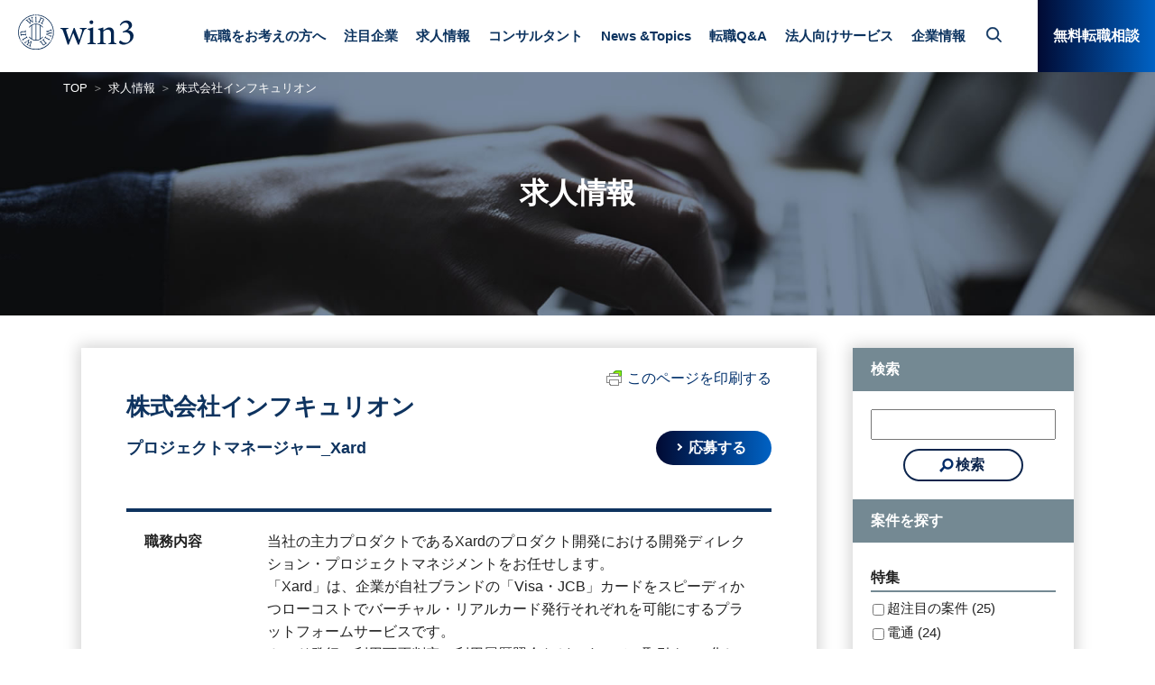

--- FILE ---
content_type: text/html; charset=UTF-8
request_url: https://w3hr.jp/job/29949/
body_size: 18972
content:
<!DOCTYPE html>
<html lang="ja">
<head>
<meta charset="utf-8">
<title>株式会社インフキュリオン/プロジェクトマネージャー_Xard | マーケティング＆DX専門人材会社 ウィンスリー</title>
<meta name="description" content="株式会社インフキュリオン　プロジェクトマネージャー_Xardの採用・求人情報。マーケティング分野、DX分野専門の人材会社。電通、博報堂、アクセンチュアソング、電通デジタル、NTTデータ、大手ナショナルクライアントなど、デジタル、マーケティング、DX、BX、CX、GX、IT分野への転職はおまかせください。">
<!-- Google Tag Manager -->
<script>(function(w,d,s,l,i){w[l]=w[l]||[];w[l].push({'gtm.start':
new Date().getTime(),event:'gtm.js'});var f=d.getElementsByTagName(s)[0],
j=d.createElement(s),dl=l!='dataLayer'?'&l='+l:'';j.async=true;j.src=
'//www.googletagmanager.com/gtm.'+'js?id='+i+dl;f.parentNode.insertBefore(j,f);
})(window,document,'script','dataLayer','GTM-K7CC79');</script>
<!-- End Google Tag Manager -->
<meta http-equiv="x-ua-compatible" content="ie=edge">
<meta name="viewport" content="width=device-width, initial-scale=1, shrink-to-fit=no">
<meta name="format-detection" content="telephone=no">
<link rel="stylesheet" href="https://w3hr.jp/adm/wp-content/themes/win3/css/bootstrap-custom.min.css">
<link rel="stylesheet" href="https://w3hr.jp/adm/wp-content/themes/win3/css/common.css?202309070">
<link rel="stylesheet" href="https://w3hr.jp/adm/wp-content/themes/win3/css/style.css">
<link rel="stylesheet" href="https://w3hr.jp/adm/wp-content/themes/win3/css/font-awesome.min.css">

<!-- All In One SEO Pack 3.7.0ob_start_detected [-1,-1] -->
<script type="application/ld+json" class="aioseop-schema">{}</script>
<link rel="canonical" href="https://w3hr.jp/job/29949/" />
<!-- All In One SEO Pack -->
<link rel='dns-prefetch' href='//js.hs-scripts.com' />
<link rel='dns-prefetch' href='//s.w.org' />
<link rel='stylesheet' id='wp-block-library-css'  href='https://w3hr.jp/adm/wp-content/plugins/gutenberg/build/block-library/style.css?ver=1600936913' type='text/css' media='all' />
<style id='global-styles-inline-css' type='text/css'>
:root{--wp--preset--color--black:#000000;--wp--preset--color--cyan-bluish-gray:#abb8c3;--wp--preset--color--light-green-cyan:#7bdcb5;--wp--preset--color--luminous-vivid-amber:#fcb900;--wp--preset--color--luminous-vivid-orange:#ff6900;--wp--preset--color--pale-cyan-blue:#8ed1fc;--wp--preset--color--pale-pink:#f78da7;--wp--preset--color--vivid-cyan-blue:#0693e3;--wp--preset--color--vivid-green-cyan:#00d084;--wp--preset--color--vivid-purple:#9b51e0;--wp--preset--color--vivid-red:#cf2e2e;--wp--preset--color--white:#ffffff;--wp--preset--font-size--small:13;--wp--preset--font-size--normal:16;--wp--preset--font-size--medium:20;--wp--preset--font-size--large:36;--wp--preset--font-size--huge:48;--wp--preset--gradient--blush-bordeaux:linear-gradient(135deg,rgb(254,205,165) 0%,rgb(254,45,45) 50%,rgb(107,0,62) 100%);--wp--preset--gradient--blush-light-purple:linear-gradient(135deg,rgb(255,206,236) 0%,rgb(152,150,240) 100%);--wp--preset--gradient--cool-to-warm-spectrum:linear-gradient(135deg,rgb(74,234,220) 0%,rgb(151,120,209) 20%,rgb(207,42,186) 40%,rgb(238,44,130) 60%,rgb(251,105,98) 80%,rgb(254,248,76) 100%);--wp--preset--gradient--electric-grass:linear-gradient(135deg,rgb(202,248,128) 0%,rgb(113,206,126) 100%);--wp--preset--gradient--light-green-cyan-to-vivid-green-cyan:linear-gradient(135deg,rgb(122,220,180) 0%,rgb(0,208,130) 100%);--wp--preset--gradient--luminous-dusk:linear-gradient(135deg,rgb(255,203,112) 0%,rgb(199,81,192) 50%,rgb(65,88,208) 100%);--wp--preset--gradient--luminous-vivid-amber-to-luminous-vivid-orange:linear-gradient(135deg,rgba(252,185,0,1) 0%,rgba(255,105,0,1) 100%);--wp--preset--gradient--luminous-vivid-orange-to-vivid-red:linear-gradient(135deg,rgba(255,105,0,1) 0%,rgb(207,46,46) 100%);--wp--preset--gradient--midnight:linear-gradient(135deg,rgb(2,3,129) 0%,rgb(40,116,252) 100%);--wp--preset--gradient--pale-ocean:linear-gradient(135deg,rgb(255,245,203) 0%,rgb(182,227,212) 50%,rgb(51,167,181) 100%);--wp--preset--gradient--very-light-gray-to-cyan-bluish-gray:linear-gradient(135deg,rgb(238,238,238) 0%,rgb(169,184,195) 100%);--wp--preset--gradient--vivid-cyan-blue-to-vivid-purple:linear-gradient(135deg,rgba(6,147,227,1) 0%,rgb(155,81,224) 100%);}
</style>
<link rel='stylesheet' id='ez-icomoon-css'  href='https://w3hr.jp/adm/wp-content/plugins/easy-table-of-contents/vendor/icomoon/style.min.css?ver=2.0.16' type='text/css' media='all' />
<link rel='stylesheet' id='ez-toc-css'  href='https://w3hr.jp/adm/wp-content/plugins/easy-table-of-contents/assets/css/screen.min.css?ver=2.0.16' type='text/css' media='all' />
<style id='ez-toc-inline-css' type='text/css'>
div#ez-toc-container p.ez-toc-title {font-size: 120%;}div#ez-toc-container p.ez-toc-title {font-weight: 500;}div#ez-toc-container ul li {font-size: 95%;}
</style>
<link rel='stylesheet' id='addtoany-css'  href='https://w3hr.jp/adm/wp-content/plugins/add-to-any/addtoany.min.css?ver=1.15' type='text/css' media='all' />
<script type='text/javascript' src='https://w3hr.jp/adm/wp-includes/js/jquery/jquery.js?ver=1.12.4-wp'></script>
<script type='text/javascript' src='https://w3hr.jp/adm/wp-includes/js/jquery/jquery-migrate.min.js?ver=1.4.1'></script>
<script type='text/javascript' src='https://w3hr.jp/adm/wp-content/plugins/add-to-any/addtoany.min.js?ver=1.1'></script>
<link rel='https://api.w.org/' href='https://w3hr.jp/wp-json/' />
<link rel="EditURI" type="application/rsd+xml" title="RSD" href="https://w3hr.jp/adm/xmlrpc.php?rsd" />
<link rel="wlwmanifest" type="application/wlwmanifest+xml" href="https://w3hr.jp/adm/wp-includes/wlwmanifest.xml" /> 
<link rel='prev' title='株式会社インフキュリオン/情報セキュリティ推進担当_Anywhere' href='https://w3hr.jp/job/29972/' />
<link rel='next' title='株式会社NTTデータ/【公共】健康長寿社会の実現に寄与するデジタルヘルスケア関連ビジネスを推進する営業リーダー・メンバ' href='https://w3hr.jp/job/15100/' />
<meta name="generator" content="WordPress 5.4.18" />
<link rel='shortlink' href='https://w3hr.jp/?p=22955' />
<link rel="alternate" type="application/json+oembed" href="https://w3hr.jp/wp-json/oembed/1.0/embed?url=https%3A%2F%2Fw3hr.jp%2Fjob%2F29949%2F" />
<link rel="alternate" type="text/xml+oembed" href="https://w3hr.jp/wp-json/oembed/1.0/embed?url=https%3A%2F%2Fw3hr.jp%2Fjob%2F29949%2F&#038;format=xml" />

<script data-cfasync="false">
window.a2a_config=window.a2a_config||{};a2a_config.callbacks=[];a2a_config.overlays=[];a2a_config.templates={};a2a_localize = {
	Share: "共有",
	Save: "ブックマーク",
	Subscribe: "購読",
	Email: "メール",
	Bookmark: "ブックマーク",
	ShowAll: "すべて表示する",
	ShowLess: "小さく表示する",
	FindServices: "サービスを探す",
	FindAnyServiceToAddTo: "追加するサービスを今すぐ探す",
	PoweredBy: "Powered by",
	ShareViaEmail: "メールでシェアする",
	SubscribeViaEmail: "メールで購読する",
	BookmarkInYourBrowser: "ブラウザにブックマーク",
	BookmarkInstructions: "このページをブックマークするには、 Ctrl+D または \u2318+D を押下。",
	AddToYourFavorites: "お気に入りに追加",
	SendFromWebOrProgram: "任意のメールアドレスまたはメールプログラムから送信",
	EmailProgram: "メールプログラム",
	More: "詳細&#8230;",
	ThanksForSharing: "Thanks for sharing!",
	ThanksForFollowing: "Thanks for following!"
};

(function(d,s,a,b){a=d.createElement(s);b=d.getElementsByTagName(s)[0];a.async=1;a.src="https://static.addtoany.com/menu/page.js";b.parentNode.insertBefore(a,b);})(document,"script");
</script>
			<!-- DO NOT COPY THIS SNIPPET! Start of Page Analytics Tracking for HubSpot WordPress plugin v7.50.12-->
			<script type="text/javascript">
				var _hsq = _hsq || [];
				_hsq.push(["setContentType", "blog-post"]);
			</script>
			<!-- DO NOT COPY THIS SNIPPET! End of Page Analytics Tracking for HubSpot WordPress plugin -->
						<script>
				(function() {
					var hbspt = window.hbspt = window.hbspt || {};
					hbspt.forms = hbspt.forms || {};
					hbspt._wpFormsQueue = [];
					hbspt.enqueueForm = function(formDef) {
						if (hbspt.forms && hbspt.forms.create) {
							hbspt.forms.create(formDef);
						} else {
							hbspt._wpFormsQueue.push(formDef);
						}
					}
					if (!window.hbspt.forms.create) {
						Object.defineProperty(window.hbspt.forms, 'create', {
							configurable: true,
							get: function() {
								return hbspt._wpCreateForm;
							},
							set: function(value) {
								hbspt._wpCreateForm = value;
								while (hbspt._wpFormsQueue.length) {
									var formDef = hbspt._wpFormsQueue.shift();
									if (!document.currentScript) {
										var formScriptId = 'leadin-forms-v2-js';
										hubspot.utils.currentScript = document.getElementById(formScriptId);
									}
									hbspt._wpCreateForm.call(hbspt.forms, formDef);
								}
							},
						});
					}
				})();
			</script>
		<script type="text/javascript">
	window._se_plugin_version = '8.1.9';
</script>
<style id="wplmi-inline-css" type="text/css"> span.wplmi-user-avatar { width: 16px;display: inline-block !important;flex-shrink: 0; } img.wplmi-elementor-avatar { border-radius: 100%;margin-right: 3px; } 

</style>
<style type="text/css">.saboxplugin-wrap{-webkit-box-sizing:border-box;-moz-box-sizing:border-box;-ms-box-sizing:border-box;box-sizing:border-box;border:1px solid #eee;width:100%;clear:both;display:block;overflow:hidden;word-wrap:break-word;position:relative}.saboxplugin-wrap .saboxplugin-gravatar{float:left;padding:0 20px 20px 20px}.saboxplugin-wrap .saboxplugin-gravatar img{max-width:100px;height:auto;border-radius:0;}.saboxplugin-wrap .saboxplugin-authorname{font-size:18px;line-height:1;margin:20px 0 0 20px;display:block}.saboxplugin-wrap .saboxplugin-authorname a{text-decoration:none}.saboxplugin-wrap .saboxplugin-authorname a:focus{outline:0}.saboxplugin-wrap .saboxplugin-desc{display:block;margin:5px 20px}.saboxplugin-wrap .saboxplugin-desc a{text-decoration:underline}.saboxplugin-wrap .saboxplugin-desc p{margin:5px 0 12px}.saboxplugin-wrap .saboxplugin-web{margin:0 20px 15px;text-align:left}.saboxplugin-wrap .sab-web-position{text-align:right}.saboxplugin-wrap .saboxplugin-web a{color:#ccc;text-decoration:none}.saboxplugin-wrap .saboxplugin-socials{position:relative;display:block;background:#fcfcfc;padding:5px;border-top:1px solid #eee}.saboxplugin-wrap .saboxplugin-socials a svg{width:20px;height:20px}.saboxplugin-wrap .saboxplugin-socials a svg .st2{fill:#fff; transform-origin:center center;}.saboxplugin-wrap .saboxplugin-socials a svg .st1{fill:rgba(0,0,0,.3)}.saboxplugin-wrap .saboxplugin-socials a:hover{opacity:.8;-webkit-transition:opacity .4s;-moz-transition:opacity .4s;-o-transition:opacity .4s;transition:opacity .4s;box-shadow:none!important;-webkit-box-shadow:none!important}.saboxplugin-wrap .saboxplugin-socials .saboxplugin-icon-color{box-shadow:none;padding:0;border:0;-webkit-transition:opacity .4s;-moz-transition:opacity .4s;-o-transition:opacity .4s;transition:opacity .4s;display:inline-block;color:#fff;font-size:0;text-decoration:inherit;margin:5px;-webkit-border-radius:0;-moz-border-radius:0;-ms-border-radius:0;-o-border-radius:0;border-radius:0;overflow:hidden}.saboxplugin-wrap .saboxplugin-socials .saboxplugin-icon-grey{text-decoration:inherit;box-shadow:none;position:relative;display:-moz-inline-stack;display:inline-block;vertical-align:middle;zoom:1;margin:10px 5px;color:#444;fill:#444}.clearfix:after,.clearfix:before{content:' ';display:table;line-height:0;clear:both}.ie7 .clearfix{zoom:1}.saboxplugin-socials.sabox-colored .saboxplugin-icon-color .sab-twitch{border-color:#38245c}.saboxplugin-socials.sabox-colored .saboxplugin-icon-color .sab-addthis{border-color:#e91c00}.saboxplugin-socials.sabox-colored .saboxplugin-icon-color .sab-behance{border-color:#003eb0}.saboxplugin-socials.sabox-colored .saboxplugin-icon-color .sab-delicious{border-color:#06c}.saboxplugin-socials.sabox-colored .saboxplugin-icon-color .sab-deviantart{border-color:#036824}.saboxplugin-socials.sabox-colored .saboxplugin-icon-color .sab-digg{border-color:#00327c}.saboxplugin-socials.sabox-colored .saboxplugin-icon-color .sab-dribbble{border-color:#ba1655}.saboxplugin-socials.sabox-colored .saboxplugin-icon-color .sab-facebook{border-color:#1e2e4f}.saboxplugin-socials.sabox-colored .saboxplugin-icon-color .sab-flickr{border-color:#003576}.saboxplugin-socials.sabox-colored .saboxplugin-icon-color .sab-github{border-color:#264874}.saboxplugin-socials.sabox-colored .saboxplugin-icon-color .sab-google{border-color:#0b51c5}.saboxplugin-socials.sabox-colored .saboxplugin-icon-color .sab-googleplus{border-color:#96271a}.saboxplugin-socials.sabox-colored .saboxplugin-icon-color .sab-html5{border-color:#902e13}.saboxplugin-socials.sabox-colored .saboxplugin-icon-color .sab-instagram{border-color:#1630aa}.saboxplugin-socials.sabox-colored .saboxplugin-icon-color .sab-linkedin{border-color:#00344f}.saboxplugin-socials.sabox-colored .saboxplugin-icon-color .sab-pinterest{border-color:#5b040e}.saboxplugin-socials.sabox-colored .saboxplugin-icon-color .sab-reddit{border-color:#992900}.saboxplugin-socials.sabox-colored .saboxplugin-icon-color .sab-rss{border-color:#a43b0a}.saboxplugin-socials.sabox-colored .saboxplugin-icon-color .sab-sharethis{border-color:#5d8420}.saboxplugin-socials.sabox-colored .saboxplugin-icon-color .sab-skype{border-color:#00658a}.saboxplugin-socials.sabox-colored .saboxplugin-icon-color .sab-soundcloud{border-color:#995200}.saboxplugin-socials.sabox-colored .saboxplugin-icon-color .sab-spotify{border-color:#0f612c}.saboxplugin-socials.sabox-colored .saboxplugin-icon-color .sab-stackoverflow{border-color:#a95009}.saboxplugin-socials.sabox-colored .saboxplugin-icon-color .sab-steam{border-color:#006388}.saboxplugin-socials.sabox-colored .saboxplugin-icon-color .sab-user_email{border-color:#b84e05}.saboxplugin-socials.sabox-colored .saboxplugin-icon-color .sab-stumbleUpon{border-color:#9b280e}.saboxplugin-socials.sabox-colored .saboxplugin-icon-color .sab-tumblr{border-color:#10151b}.saboxplugin-socials.sabox-colored .saboxplugin-icon-color .sab-twitter{border-color:#0967a0}.saboxplugin-socials.sabox-colored .saboxplugin-icon-color .sab-vimeo{border-color:#0d7091}.saboxplugin-socials.sabox-colored .saboxplugin-icon-color .sab-windows{border-color:#003f71}.saboxplugin-socials.sabox-colored .saboxplugin-icon-color .sab-whatsapp{border-color:#003f71}.saboxplugin-socials.sabox-colored .saboxplugin-icon-color .sab-wordpress{border-color:#0f3647}.saboxplugin-socials.sabox-colored .saboxplugin-icon-color .sab-yahoo{border-color:#14002d}.saboxplugin-socials.sabox-colored .saboxplugin-icon-color .sab-youtube{border-color:#900}.saboxplugin-socials.sabox-colored .saboxplugin-icon-color .sab-xing{border-color:#000202}.saboxplugin-socials.sabox-colored .saboxplugin-icon-color .sab-mixcloud{border-color:#2475a0}.saboxplugin-socials.sabox-colored .saboxplugin-icon-color .sab-vk{border-color:#243549}.saboxplugin-socials.sabox-colored .saboxplugin-icon-color .sab-medium{border-color:#00452c}.saboxplugin-socials.sabox-colored .saboxplugin-icon-color .sab-quora{border-color:#420e00}.saboxplugin-socials.sabox-colored .saboxplugin-icon-color .sab-meetup{border-color:#9b181c}.saboxplugin-socials.sabox-colored .saboxplugin-icon-color .sab-goodreads{border-color:#000}.saboxplugin-socials.sabox-colored .saboxplugin-icon-color .sab-snapchat{border-color:#999700}.saboxplugin-socials.sabox-colored .saboxplugin-icon-color .sab-500px{border-color:#00557f}.saboxplugin-socials.sabox-colored .saboxplugin-icon-color .sab-mastodont{border-color:#185886}.sabox-plus-item{margin-bottom:20px}@media screen and (max-width:480px){.saboxplugin-wrap{text-align:center}.saboxplugin-wrap .saboxplugin-gravatar{float:none;padding:20px 0;text-align:center;margin:0 auto;display:block}.saboxplugin-wrap .saboxplugin-gravatar img{float:none;display:inline-block;display:-moz-inline-stack;vertical-align:middle;zoom:1}.saboxplugin-wrap .saboxplugin-desc{margin:0 10px 20px;text-align:center}.saboxplugin-wrap .saboxplugin-authorname{text-align:center;margin:10px 0 20px}}body .saboxplugin-authorname a,body .saboxplugin-authorname a:hover{box-shadow:none;-webkit-box-shadow:none}a.sab-profile-edit{font-size:16px!important;line-height:1!important}.sab-edit-settings a,a.sab-profile-edit{color:#0073aa!important;box-shadow:none!important;-webkit-box-shadow:none!important}.sab-edit-settings{margin-right:15px;position:absolute;right:0;z-index:2;bottom:10px;line-height:20px}.sab-edit-settings i{margin-left:5px}.saboxplugin-socials{line-height:1!important}.rtl .saboxplugin-wrap .saboxplugin-gravatar{float:right}.rtl .saboxplugin-wrap .saboxplugin-authorname{display:flex;align-items:center}.rtl .saboxplugin-wrap .saboxplugin-authorname .sab-profile-edit{margin-right:10px}.rtl .sab-edit-settings{right:auto;left:0}img.sab-custom-avatar{max-width:75px;}.saboxplugin-wrap {margin-top:0px; margin-bottom:0px; padding: 0px 0px }.saboxplugin-wrap .saboxplugin-authorname {font-size:18px; line-height:25px;}.saboxplugin-wrap .saboxplugin-desc p, .saboxplugin-wrap .saboxplugin-desc {font-size:14px !important; line-height:21px !important;}.saboxplugin-wrap .saboxplugin-web {font-size:14px;}.saboxplugin-wrap .saboxplugin-socials a svg {width:18px;height:18px;}</style>		<style type="text/css" id="wp-custom-css">
			/*画像中央合わせ*/
.aligncenter {
display: block;
margin: 0 auto;
}

		</style>
		
<!-- START - Open Graph and Twitter Card Tags 3.0.0 -->
 <!-- Facebook Open Graph -->
  <meta property="og:locale" content="ja_JP"/>
  <meta property="og:site_name" content="マーケティング＆DX専門人材会社 ウィンスリー"/>
  <meta property="og:title" content="株式会社インフキュリオン/プロジェクトマネージャー_Xard"/>
  <meta property="og:url" content="https://w3hr.jp/job/29949/"/>
  <meta property="og:type" content="article"/>
  <meta property="og:description" content="マーケティング分野、DX分野専門の人材会社。電通、博報堂、アクセンチュアソング、電通デジタル、NTTデータ、大手ナショナルクライアントなど、デジタル、マーケティング、DX、BX、CX、GX、IT分野への転職はおまかせください。"/>
  <meta property="og:image" content="https://w3hr.jp/adm/wp-content/themes/win3/img/common/ogp.jpg"/>
  <meta property="og:image:url" content="https://w3hr.jp/adm/wp-content/themes/win3/img/common/ogp.jpg"/>
  <meta property="og:image:secure_url" content="https://w3hr.jp/adm/wp-content/themes/win3/img/common/ogp.jpg"/>
  <meta property="article:publisher" content="https://www.facebook.com/win3marketing/"/>
 <!-- Google+ / Schema.org -->
 <!-- Twitter Cards -->
  <meta name="twitter:title" content="株式会社インフキュリオン/プロジェクトマネージャー_Xard"/>
  <meta name="twitter:url" content="https://w3hr.jp/job/29949/"/>
  <meta name="twitter:description" content="マーケティング分野、DX分野専門の人材会社。電通、博報堂、アクセンチュアソング、電通デジタル、NTTデータ、大手ナショナルクライアントなど、デジタル、マーケティング、DX、BX、CX、GX、IT分野への転職はおまかせください。"/>
  <meta name="twitter:image" content="https://w3hr.jp/adm/wp-content/themes/win3/img/common/ogp.jpg"/>
  <meta name="twitter:card" content="summary_large_image"/>
 <!-- SEO -->
 <!-- Misc. tags -->
 <!-- is_singular -->
<!-- END - Open Graph and Twitter Card Tags 3.0.0 -->
	
</head>
<body>

<!-- Google Tag Manager (noscript) -->
<noscript><iframe src="https://www.googletagmanager.com/ns.html?id=GTM-K7CC79"
height="0" width="0" style="display:none;visibility:hidden"></iframe></noscript>
<!-- End Google Tag Manager (noscript) -->
<header id="top-head">
	<div id="mobile-head">
		<p class="logo">
			<a href="https://w3hr.jp/">
						<img src="https://w3hr.jp/adm/wp-content/themes/win3/img/common/logo-b.svg" alt="デジタル人材専門転職エージェント「ウィンスリー」">
						</a>
		</p>
		<div id="nav-toggle"></div>
		<div id="search-toggle"></div>
	</div><!---mobile-head end -->
	<div id="search-content">
		<p class="search-content-ttl">サイト全体を検索</p>
		<form action="https://w3hr.jp/" method="get">
			<input type="text" name="s" class="search-content-txt" placeholder="キーワードを入力">
			<input type="submit" class="search-content-submit">
		</form>
		<p class="search-content-link"><a href="https://w3hr.jp/job/">求人情報のみを検索する場合はこちら</a></p>
	</div>
	<nav id="global-nav" role="navigation">
		<div id="gnav-container">
			<ul id="gnav-ul" class="clearfix">
				<li class="gnav-btn-form-sp"><a href="https://w3hr.jp/new_form001/">無料転職相談</a></li>
				<li class="d-lg-none"><a href="https://w3hr.jp/">TOP</a></li>
				<li class="gnav-li-parent"><a href="javascript:void(0)">転職をお考えの方へ</a>
					<ul class="gnav-li-child">
						<li><a href="https://w3hr.jp/flow/">ご利用の流れ</a></li>
						<li><a href="https://w3hr.jp/service/">選ばれる理由</a></li>
						<li><a href="https://w3hr.jp/news/jump/">若手・未経験の方</a></li>
						<li><a href="https://w3hr.jp/digital-adagency/">ネット専業広告代理店の方</a></li>
						<li><a href="https://w3hr.jp/news/ds-nayami/">データサイエンティストの方</a></li>
					</ul>
				</li>
				<li class="gnav-li-parent"><a href="javascript:void(0)">注目企業</a>
					<ul class="gnav-li-child">
						<li><a href="https://w3hr.jp/focus/dentsu/">電通</a></li>
						<li><a href="https://w3hr.jp/focus/accenturesong/">アクセンチュアソング</a></li>
						<li><a href="https://w3hr.jp/focus/hakuhodo/">博報堂</a></li>
						<li><a href="https://w3hr.jp/focus/dentsudigital/">電通デジタル</a></li>
						<li><a href="https://w3hr.jp/focus/rakuten/">楽天グループ</a></li>
						<li><a href="https://w3hr.jp/focus/nttdate/">NTTデータ</a></li>
				</ul>
				</li>
				<li><a href="https://w3hr.jp/job/">求人情報</a></li>
				<li><a href="https://w3hr.jp/consultant/">コンサルタント</a></li>
				
				<li class="gnav-li-parent"><a href="javascript:void(0)">News &amp;Topics</a>
					<ul class="gnav-li-child">
						<li><a href="https://w3hr.jp/news/">全記事</a></li>
						<li><a href="https://w3hr.jp/news/news_category/お知らせ/">お知らせ</a></li>
						<li><a href="https://w3hr.jp/news/news_category/%e3%82%b3%e3%83%a9%e3%83%a0/">コラム</a></li>
						<li><a href="https://w3hr.jp/news/news_category/求人特集/">求人特集</a></li>
						<li><a href="https://w3hr.jp/news/news_category/interview/">インタビュー</a></li>
						<li><a href="https://w3hr.jp/news/news_category/research/">調査データ</a></li>
					</ul>
				</li>
				
				<li><a href="https://w3hr.jp/qa/">転職Q&amp;A</a></li>
					<li class="gnav-li-parent"><a href="javascript:void(0)">法人向けサービス</a>
					<ul class="gnav-li-child">
						<li><a href="https://w3hr.jp/incentive/">成果報酬型支援</a></li>
						<li><a href="https://w3hr.jp/kensyu_onbording/">オンボーディング 研修</a></li>
						<li><a href="https://w3hr.jp/digital-flex/">業務委託支援（デジフレ）</a></li>
						<li><a href="https://w3hr.jp/rpo/">採用代行（RPO)</a></li>
						<li><a href="https://w3hr.jp/hh/">ヘッドハンティング</a></li>
						<li><a href="https://w3hr.jp/new_form_company/">お問い合わせ（法人様）</a></li>
					</ul>
				</li>
				<li class="gnav-li-parent"><a href="javascript:void(0)">企業情報</a>
					<ul class="gnav-li-child">
						<li><a href="https://w3hr.jp/vision/">ビジョン</a></li>
						<li><a href="https://w3hr.jp/dx/">DX推進への思い</a></li>
						<li><a href="https://w3hr.jp/company/">会社概要</a></li>
						<li><a href="https://w3hr.jp/recruit001/">採用情報</a></li>
					</ul>
				</li>
			</ul>
			<div class="gnav-btn-form"><p><a href="https://w3hr.jp/new_form001/">無料転職相談</a></p></div>
		</div>
	</nav>
</header>

<div class="c-page-title-box cat-job">
	<div class="container">
		<div class="c-bread_crumb">
			<ul>
				<li><a href="https://w3hr.jp/">TOP</a></li>
				<li><a href="https://w3hr.jp/job/">求人情報</a></li>
				<li>株式会社インフキュリオン</li>
			</ul>
		</div><!--/.bread_crumb-->
		<p class="c-page-title"><span>求人情報</span></p>
	</div><!--/.container-->
</div><!--/.c-page-title-box-->

<div class="container cat-job">
	<div class="row">
		<div class="col-12 col-lg-9 mt-3">
			<div class="job-detail-main">
				<article>
					<div class="text-right"><div class="printfriendly"><a href="#" rel="nofollow" onclick="window.print(); return false;" title="Printer Friendly, PDF & Email"><img src="https://cdn.printfriendly.com/icons/printfriendly-icon-sm.png" alt="Print Friendly, PDF & Email" style="display:inline; vertical-align:text-bottom; margin: 0 6px 0 0; padding:0; border:none; -webkit-box-shadow:none; -moz-box-shadow:none; box-shadow:none;" />このページを印刷する</a></div></div>
					<h1 class="job-detail-main-corp">株式会社インフキュリオン</h1>
					<div class="job-detail-main-box-01">
						<h2 class="job-detail-main-job">プロジェクトマネージャー_Xard</h2>
						<div class="job-detail-btn-01"><a href="https://w3hr.jp/application/?job_id=29949&amp;entry_company=株式会社インフキュリオン&amp;job_type=プロジェクトマネージャー_Xard">応募する</a></div>
					</div>
					<table class="job-detail-main-table">
						<tbody>
	<tr>
    <td><h2 style="font-size: 100%; margin: 0;">職務内容</h2></td>
    <td>
        <div class="job-detail-main-table-td-hbox">
            <h3 style="font-size: 100%; font-weight: normal; font-family: sans-serif; margin: 0;">
                当社の主力プロダクトであるXardのプロダクト開発における開発ディレクション・プロジェクトマネジメントをお任せします。<br />
「Xard」は、企業が自社ブランドの「Visa・JCB」カードをスピーディかつローコストでバーチャル・リアルカード発行それぞれを可能にするプラットフォームサービスです。<br />
カード発行、利用可否判定、利用履歴照会など、すべての取引をAPI化し、1つの仕組みでシームレスなサービス連携を実現しています。<br />
<br />
本ポジションではプロジェクトマネージャーとして、以下のような業務・役割を想定しています。<br />
<br />
【具体的には】<br />
・開発チームのプロダクトオーナーとして各機能開発/品質の管理<br />
・関係システム（Xard、WalletStation、他決済システムなど）の仕様理解および業務要件の策定<br />
・開発プロジェクト全体の進捗管理、リスク管理の実施、問題に対する改善施策の検討?実行<br />
・開発プロジェクトにおけるリソース最適化・テスト計画支援<br />
・国際カードブランドなど各ステークホルダーとの折衝/コミュニケーション<br />
<br />
【魅力・得られる経験】<br />
・大規模サービス等難易度の高い課題に対し、主体的に裁量を持ってチャレンジができる<br />
プロジェクトを成功に導くために新たなスキームを構築する内容も多く、過去のシステム構築経験やプロジェクトマネジメントスキルを存分に活かせる環境です。<br />
また、ミッションクリティカルな決済システムに密接に携わることにより、プロジェクト推進やシステム構築におけるベストプラクティスやアンチパターンを豊富に学ぶことが可能です。<br />
<br />
・ご自身のアイデアをプロダクト改善に繋げることができます。<br />
ニーズやユーザーフィードバックに基づいた機能追加・改善を行う機会も多く、自身の意見・アイデアを持って自社プロダクトをより良くしていく事ができます。<br />
<br />
・自由度の高いワークスタイルが実現可能です。<br />
在宅業務による生産性向上と、対面コミュニケーションによるチームの関係性強化や共同作業の効率アップといった効果を場面ごとに使い分けるハイブリッドなワークスタイルを推奨しており、リモートワーク中心の働き方が可能です。&nbsp;
            </h3>
        </div>
    </td>
</tr>

<tr>
    <td><h2 style="font-size: 100%; margin: 0;">応募要件</h2></td>
    <td>
        <div class="job-detail-main-table-td-hbox">
            <h3 style="font-size: 100%; font-weight: normal; font-family: sans-serif; margin: 0;">
                ・システム開発プロジェクトのマネジメント経験<br />
・オープン系開発、Webシステム開発における要件定義?テストまでの一連の実務経験<br />
・システム開発におけるエンジニアメンバーやパートナー企業のマネジメント経験<br />
・クライアントを含むステークホルダーとの折衝業務経験<br />
・インフキュリオンのビジョンやバリューに共感していただける方<br />
<br />
【歓迎する経験・スキル】<br />
・金融系システム開発プロジェクトのマネジメント経験<br />
・SaaSなどのWebアプリケーションやミッションクリティカルシステムにおけるシステム開発経験<br />
・PMPやプロジェクトマネージャ試験(IPA)等のプロジェクトマネジメントに関する資格保有者&nbsp;
            </h3>
        </div>
    </td>
</tr>

<tr>
    <td><h2 style="font-size: 100%; margin: 0;">年収</h2></td>
    <td>
        <div class="job-detail-main-table-td-hbox">
            <h3 style="font-size: 100%; font-weight: normal; font-family: sans-serif; margin: 0;">
                【想定年収】<br />
650?1000万円<br />
スキル・ご経験を考慮の上、下記いずれかとなります。<br />
※試用期間中の変更無<br />
<br />
▼フレックスタイム制（メンバークラス）<br />
想定年収：650?790万円<br />
基本給434,000円?（基本給には45時間分相当の時間外労働手当として112,629円?の手当を含む）　<br />
超過した時間外労働の残業手当は追加支給<br />
<br />
▼管理監督者（マネジャー?部長/スペシャリストクラス）<br />
想定年収：800?1000万円<br />
基本給534,000円?（基本給には30時間分の深夜割増として25,089円?の手当を含む）<br />
<br />
賃金形態：月給制<br />
賞与：年2回（4月・10月）<br />
給与改定：年1～2回<br />
退職金：なし&nbsp;
            </h3>
        </div>
    </td>
</tr>

<tr>
    <td><h2 style="font-size: 100%; margin: 0;">雇用形態</h2></td>
    <td>
        <div class="job-detail-main-table-td-hbox">
            <h3 style="font-size: 100%; font-weight: normal; font-family: sans-serif; margin: 0;">
                正社員&nbsp;
            </h3>
        </div>
    </td>
</tr>

<tr>
    <td><h2 style="font-size: 100%; margin: 0;">ウィンスリーより</h2></td>
    <td>
        <div class="job-detail-main-table-td-hbox">
            <h3 style="font-size: 100%; font-weight: normal; font-family: sans-serif; margin: 0;">
                あまり表には出てきてはいませんが、金融・決済のテクノロジー、ソリューションに強みを持ち、数多くの実績があるインフォキュリオングループ。コロナ禍でも採用求人を積極拡大している企業の1つです。テクノロジーオリエンテッドな非常に力のある会社であり、共に成長を楽しめるフレッシュな人材を探しています。（2020年6月記載）            </h3>
        </div>
    </td>
</tr>

<tr>
    <td><h2 style="font-size: 100%; margin: 0;">企業名</h2></td>
    <td>
        <div class="job-detail-main-table-td-hbox">
            <h3 style="font-size: 100%; font-weight: normal; font-family: sans-serif; margin: 0;">
                株式会社インフキュリオン            </h3>
        </div>
    </td>
</tr>

<tr>
    <td><h2 style="font-size: 100%; margin: 0;">募集職種</h2></td>
    <td>
        <div class="job-detail-main-table-td-hbox">
            <h3 style="font-size: 100%; font-weight: normal; font-family: sans-serif; margin: 0;">
                プロジェクトマネージャー_Xard&nbsp;
            </h3>
        </div>
    </td>
</tr>

<tr>
    <td><h2 style="font-size: 100%; margin: 0;">資本金</h2></td>
    <td>
        <div class="job-detail-main-table-td-hbox">
            <h3 style="font-size: 100%; font-weight: normal; font-family: sans-serif; margin: 0;">
                100,000,000円&nbsp;
            </h3>
        </div>
    </td>
</tr>

<tr>
    <td><h2 style="font-size: 100%; margin: 0;">設立年月日</h2></td>
    <td>
        <div class="job-detail-main-table-td-hbox">
            <h3 style="font-size: 100%; font-weight: normal; font-family: sans-serif; margin: 0;">
                2006年5月1日&nbsp;
            </h3>
        </div>
    </td>
</tr>

<tr>
    <td><h2 style="font-size: 100%; margin: 0;">所在地</h2></td>
    <td>
        <div class="job-detail-main-table-td-hbox">
            <h3 style="font-size: 100%; font-weight: normal; font-family: sans-serif; margin: 0;">
                東京都千代田区麹町5-7-2 MFPR麹町ビル７F&nbsp;
            </h3>
        </div>
    </td>
</tr>

<tr>
    <td><h2 style="font-size: 100%; margin: 0;">受動喫煙防止措置</h2></td>
    <td>
        <div class="job-detail-main-table-td-hbox">
            <h3 style="font-size: 100%; font-weight: normal; font-family: sans-serif; margin: 0;">
                受動喫煙対策：あり（屋内禁煙）&nbsp;
            </h3>
        </div>
    </td>
</tr>

<tr>
    <td><h2 style="font-size: 100%; margin: 0;">その他備考</h2></td>
    <td>
        <div class="job-detail-main-table-td-hbox">
            <h3 style="font-size: 100%; font-weight: normal; font-family: sans-serif; margin: 0;">
                基本的にはリモートワークですが、対面が効果的な場合はオフィスに出社し、高いパフォーマンスを発揮できるようフレキシブルな働き方を推奨しています。<br />
1日の勤務時間も定めがなく、家庭の都合によって勤務時間の変更や短縮、中抜けが可能で、さまざまな生活スタイルに合わせた勤務ができる環境です。<br />
<br />
【技術スタック】<br />
言語<br />
・バックエンド　　　 ：Go <br />
・フロントエンド　　 ：Elm, React, TypeScript<br />
データベース　　　　 ：MySQL, DynamoDB,S3<br />
インフラ　　　　　　 ：AWS<br />
環境構築　　　　　　 ：Terraform,Docker,AWS Fargate<br />
CI/CD　　　　　　　  ：CircleCI<br />
ソースコード管理　　 ：GitHub、GitHub Copilot<br />
プロジェクト管理 　　：JIRA<br />
情報共有ツール　　　 ：Slack<br />
その他　　　　　　　 ：Datadog&nbsp;
            </h3>
        </div>
    </td>
</tr>

<tr>
    <td><h2 style="font-size: 100%; margin: 0;">求人ID</h2></td>
    <td>
        <div class="job-detail-main-table-td-hbox">
            <h3 style="font-size: 100%; font-weight: normal; font-family: sans-serif; margin: 0;">
                29949            </h3>
        </div>
    </td>
</tr>



						</tbody>
					</table>




					<div class="job-detail-btn-02-box">
						<div class="job-detail-btn-02"><a href="https://w3hr.jp/application/?job_id=29949&amp;entry_company=株式会社インフキュリオン&amp;job_type=プロジェクトマネージャー_Xard">この案件に応募・問い合わせ</a></div>
					</div><!--/.job-detail-btn-02-box-->

<script type="application/ld+json">
	{
		"@context" : "http://schema.org/",
		"@type" : "JobPosting",
		"title" : "プロジェクトマネージャー_Xard",
		"description" : "当社の主力プロダクトであるXardのプロダクト開発における開発ディレクション・プロジェクトマネジメントをお任せします。<br />
「Xard」は、企業が自社ブランドの「Visa・JCB」カードをスピーディかつローコストでバーチャル・リアルカード発行それぞれを可能にするプラットフォームサービスです。<br />
カード発行、利用可否判定、利用履歴照会など、すべての取引をAPI化し、1つの仕組みでシームレスなサービス連携を実現しています。<br />
<br />
本ポジションではプロジェクトマネージャーとして、以下のような業務・役割を想定しています。<br />
<br />
【具体的には】<br />
・開発チームのプロダクトオーナーとして各機能開発/品質の管理<br />
・関係システム（Xard、WalletStation、他決済システムなど）の仕様理解および業務要件の策定<br />
・開発プロジェクト全体の進捗管理、リスク管理の実施、問題に対する改善施策の検討?実行<br />
・開発プロジェクトにおけるリソース最適化・テスト計画支援<br />
・国際カードブランドなど各ステークホルダーとの折衝/コミュニケーション<br />
<br />
【魅力・得られる経験】<br />
・大規模サービス等難易度の高い課題に対し、主体的に裁量を持ってチャレンジができる<br />
プロジェクトを成功に導くために新たなスキームを構築する内容も多く、過去のシステム構築経験やプロジェクトマネジメントスキルを存分に活かせる環境です。<br />
また、ミッションクリティカルな決済システムに密接に携わることにより、プロジェクト推進やシステム構築におけるベストプラクティスやアンチパターンを豊富に学ぶことが可能です。<br />
<br />
・ご自身のアイデアをプロダクト改善に繋げることができます。<br />
ニーズやユーザーフィードバックに基づいた機能追加・改善を行う機会も多く、自身の意見・アイデアを持って自社プロダクトをより良くしていく事ができます。<br />
<br />
・自由度の高いワークスタイルが実現可能です。<br />
在宅業務による生産性向上と、対面コミュニケーションによるチームの関係性強化や共同作業の効率アップといった効果を場面ごとに使い分けるハイブリッドなワークスタイルを推奨しており、リモートワーク中心の働き方が可能です。",
		"hiringOrganization" : {
			"@type" : "Organization",
			"name" : "株式会社インフキュリオン"
		},
		"datePosted" : "2024-01-15",
		"employmentType" : "FULL_TIME",
		"jobLocation": {
			"@type": "Place",
			"address": {
				"@type": "PostalAddress",
				"addressRegion" : "東京都",
				"addressLocality" : "千代田区",
				"postalCode" : "102-0083",
				"addressCountry": "JP"
			}
		}
		,"baseSalary": {
			"@type": "MonetaryAmount",
			"currency": "JPY",
			"value": {
				"@type": "QuantitativeValue",
				"minValue":6500000,
				"maxValue":10000000,
				"unitText": "YEAR"
			}
		}
	}
</script>

					<div class="c-icn-category mt-4">
						<ul class="c-list-d-inline">
<li><a href="https://w3hr.jp/job/feature/%e3%82%a4%e3%83%b3%e3%83%95%e3%82%ad%e3%83%a5%e3%83%aa%e3%82%aa%e3%83%b3/">インフキュリオン</a></li><li><a href="https://w3hr.jp/job/industry/it%e3%83%bb%e3%82%a4%e3%83%b3%e3%82%bf%e3%83%bc%e3%83%8d%e3%83%83%e3%83%88%e3%83%bb%e9%80%9a%e4%bf%a1/">IT・インターネット・通信</a></li><li><a href="https://w3hr.jp/job/occupation/%e3%83%97%e3%83%ad%e3%82%b8%e3%82%a7%e3%82%af%e3%83%88%e7%ae%a1%e7%90%86/">プロジェクト管理</a></li><li><a href="https://w3hr.jp/job/occupation/%e3%83%97%e3%83%ad%e3%82%b8%e3%82%a7%e3%82%af%e3%83%88%e7%ae%a1%e7%90%86/%e3%83%97%e3%83%ad%e3%82%b8%e3%82%a7%e3%82%af%e3%83%88%e3%83%9e%e3%83%8d%e3%83%bc%e3%82%b8%e3%83%a3%e3%83%bc%ef%bc%88web%e3%83%bb%e3%82%aa%e3%83%bc%e3%83%97%e3%83%b3%e7%b3%bb%ef%bc%89/">プロジェクトマネージャー（Web・オープン系）</a></li><li><a href="https://w3hr.jp/job/income/1000%e4%b8%87%e4%bb%a5%e4%b8%8a/">1000万以上</a></li>						</ul>
					</div><!--/.job-detail-category-->

					<div class="job-detail-share mt-2">
<div class="a2a_kit a2a_kit_size_32 addtoany_list" data-a2a-url="https://w3hr.jp/job/29949/" data-a2a-title="株式会社インフキュリオン/プロジェクトマネージャー_Xard"><a class="a2a_button_facebook" href="https://www.addtoany.com/add_to/facebook?linkurl=https%3A%2F%2Fw3hr.jp%2Fjob%2F29949%2F&amp;linkname=%E6%A0%AA%E5%BC%8F%E4%BC%9A%E7%A4%BE%E3%82%A4%E3%83%B3%E3%83%95%E3%82%AD%E3%83%A5%E3%83%AA%E3%82%AA%E3%83%B3%2F%E3%83%97%E3%83%AD%E3%82%B8%E3%82%A7%E3%82%AF%E3%83%88%E3%83%9E%E3%83%8D%E3%83%BC%E3%82%B8%E3%83%A3%E3%83%BC_Xard" title="Facebook" rel="nofollow noopener" target="_blank"></a><a class="a2a_button_twitter" href="https://www.addtoany.com/add_to/twitter?linkurl=https%3A%2F%2Fw3hr.jp%2Fjob%2F29949%2F&amp;linkname=%E6%A0%AA%E5%BC%8F%E4%BC%9A%E7%A4%BE%E3%82%A4%E3%83%B3%E3%83%95%E3%82%AD%E3%83%A5%E3%83%AA%E3%82%AA%E3%83%B3%2F%E3%83%97%E3%83%AD%E3%82%B8%E3%82%A7%E3%82%AF%E3%83%88%E3%83%9E%E3%83%8D%E3%83%BC%E3%82%B8%E3%83%A3%E3%83%BC_Xard" title="Twitter" rel="nofollow noopener" target="_blank"></a><a class="a2a_button_email" href="https://www.addtoany.com/add_to/email?linkurl=https%3A%2F%2Fw3hr.jp%2Fjob%2F29949%2F&amp;linkname=%E6%A0%AA%E5%BC%8F%E4%BC%9A%E7%A4%BE%E3%82%A4%E3%83%B3%E3%83%95%E3%82%AD%E3%83%A5%E3%83%AA%E3%82%AA%E3%83%B3%2F%E3%83%97%E3%83%AD%E3%82%B8%E3%82%A7%E3%82%AF%E3%83%88%E3%83%9E%E3%83%8D%E3%83%BC%E3%82%B8%E3%83%A3%E3%83%BC_Xard" title="Email" rel="nofollow noopener" target="_blank"></a><a class="a2a_button_line" href="https://www.addtoany.com/add_to/line?linkurl=https%3A%2F%2Fw3hr.jp%2Fjob%2F29949%2F&amp;linkname=%E6%A0%AA%E5%BC%8F%E4%BC%9A%E7%A4%BE%E3%82%A4%E3%83%B3%E3%83%95%E3%82%AD%E3%83%A5%E3%83%AA%E3%82%AA%E3%83%B3%2F%E3%83%97%E3%83%AD%E3%82%B8%E3%82%A7%E3%82%AF%E3%83%88%E3%83%9E%E3%83%8D%E3%83%BC%E3%82%B8%E3%83%A3%E3%83%BC_Xard" title="Line" rel="nofollow noopener" target="_blank"></a><a class="a2a_button_linkedin" href="https://www.addtoany.com/add_to/linkedin?linkurl=https%3A%2F%2Fw3hr.jp%2Fjob%2F29949%2F&amp;linkname=%E6%A0%AA%E5%BC%8F%E4%BC%9A%E7%A4%BE%E3%82%A4%E3%83%B3%E3%83%95%E3%82%AD%E3%83%A5%E3%83%AA%E3%82%AA%E3%83%B3%2F%E3%83%97%E3%83%AD%E3%82%B8%E3%82%A7%E3%82%AF%E3%83%88%E3%83%9E%E3%83%8D%E3%83%BC%E3%82%B8%E3%83%A3%E3%83%BC_Xard" title="LinkedIn" rel="nofollow noopener" target="_blank"></a><a class="a2a_dd addtoany_share_save addtoany_share" href="https://www.addtoany.com/share"></a></div>					</div>
			</article>
			</div><!--/.job-detail-main-->
		</div><!--/.col-->

		<div class="col-12 col-lg-3 mt-3">
			<div class="job-detail-sub">
				<aside>
					<h3 class="job-detail-sub-title">検索</h3>
					<div class="job-detail-sub-content text-center">
					<form action="https://w3hr.jp/" method="get">
						<input type="text" name="s" class="job-detail-sub-search-box">
						<input type="hidden" name="post_type" value="job">
						<input type="submit" value="検索" class="job-detail-sub-search-btn">
					</form>
					</div>
				</aside>
			
				<aside>
					<h3 class="job-detail-sub-title">案件を探す</h3>
					<div class="job-detail-sub-content searchandfilter">
						<form action="https://w3hr.jp/" method="get">
							<input type="hidden" name="post_type" value="job">
							<p class="job-detail-sub-content-cat">特集</p>
							<ul>
	<li class="cat-item cat-item-5"><label><input type="checkbox" name="feature[]" value="超注目の案件">超注目の案件 (25)</label>
</li>
	<li class="cat-item cat-item-383"><label><input type="checkbox" name="feature[]" value="電通">電通 (24)</label>
</li>
	<li class="cat-item cat-item-384"><label><input type="checkbox" name="feature[]" value="博報堂">博報堂 (2)</label>
</li>
	<li class="cat-item cat-item-387"><label><input type="checkbox" name="feature[]" value="ADK">ADK (12)</label>
</li>
	<li class="cat-item cat-item-388"><label><input type="checkbox" name="feature[]" value="NTTデータ">NTTデータ (361)</label>
</li>
	<li class="cat-item cat-item-393"><label><input type="checkbox" name="feature[]" value="PwC">PwC (3)</label>
</li>
	<li class="cat-item cat-item-395"><label><input type="checkbox" name="feature[]" value="インキュデータ">インキュデータ (9)</label>
</li>
	<li class="cat-item cat-item-399"><label><input type="checkbox" name="feature[]" value="PwCコンサルティング">PwCコンサルティング (72)</label>
</li>
	<li class="cat-item cat-item-408"><label><input type="checkbox" name="feature[]" value="電通デジタル">電通デジタル (102)</label>
</li>
	<li class="cat-item cat-item-479"><label><input type="checkbox" name="feature[]" value="サイバーエージェント">サイバーエージェント (80)</label>
</li>
	<li class="cat-item cat-item-482"><label><input type="checkbox" name="feature[]" value="SmartHR">SmartHR (6)</label>
</li>
	<li class="cat-item cat-item-485"><label><input type="checkbox" name="feature[]" value="ユーザベース">ユーザベース (16)</label>
</li>
	<li class="cat-item cat-item-486"><label><input type="checkbox" name="feature[]" value="三井住友カード">三井住友カード (60)</label>
</li>
	<li class="cat-item cat-item-489"><label><input type="checkbox" name="feature[]" value="朝日新聞社">朝日新聞社 (1)</label>
</li>
	<li class="cat-item cat-item-499"><label><input type="checkbox" name="feature[]" value="ブレインパッド">ブレインパッド (27)</label>
</li>
	<li class="cat-item cat-item-500"><label><input type="checkbox" name="feature[]" value="SMS">SMS (51)</label>
</li>
	<li class="cat-item cat-item-501"><label><input type="checkbox" name="feature[]" value="Sansan">Sansan (21)</label>
</li>
	<li class="cat-item cat-item-502"><label><input type="checkbox" name="feature[]" value="ヤマハ発動機">ヤマハ発動機 (4)</label>
</li>
	<li class="cat-item cat-item-503"><label><input type="checkbox" name="feature[]" value="パーソルキャリア">パーソルキャリア (27)</label>
</li>
	<li class="cat-item cat-item-505"><label><input type="checkbox" name="feature[]" value="楽天グループ">楽天グループ (334)</label>
</li>
	<li class="cat-item cat-item-507"><label><input type="checkbox" name="feature[]" value="アドウェイズ">アドウェイズ (1)</label>
</li>
	<li class="cat-item cat-item-508"><label><input type="checkbox" name="feature[]" value="ファストドクター">ファストドクター (1)</label>
</li>
	<li class="cat-item cat-item-510"><label><input type="checkbox" name="feature[]" value="楽天インシュアランスプランニング">楽天インシュアランスプランニング (5)</label>
</li>
	<li class="cat-item cat-item-512"><label><input type="checkbox" name="feature[]" value="エブリー">エブリー (26)</label>
</li>
	<li class="cat-item cat-item-514"><label><input type="checkbox" name="feature[]" value="Supership">Supership (11)</label>
</li>
	<li class="cat-item cat-item-519"><label><input type="checkbox" name="feature[]" value="SREホールディングス">SREホールディングス (19)</label>
</li>
	<li class="cat-item cat-item-520"><label><input type="checkbox" name="feature[]" value="グロービス">グロービス (14)</label>
</li>
	<li class="cat-item cat-item-522"><label><input type="checkbox" name="feature[]" value="インフキュリオン">インフキュリオン (32)</label>
</li>
	<li class="cat-item cat-item-572"><label><input type="checkbox" name="feature[]" value="東急エージェンシー">東急エージェンシー (7)</label>
</li>
	<li class="cat-item cat-item-576"><label><input type="checkbox" name="feature[]" value="フロンティアインターナショナル">フロンティアインターナショナル (4)</label>
</li>
	<li class="cat-item cat-item-579"><label><input type="checkbox" name="feature[]" value="電通クロスブレイン">電通クロスブレイン (15)</label>
</li>
	<li class="cat-item cat-item-589"><label><input type="checkbox" name="feature[]" value="bitFlyer">bitFlyer (7)</label>
</li>
	<li class="cat-item cat-item-640"><label><input type="checkbox" name="feature[]" value="富士フイルム">富士フイルム (17)</label>
</li>
	<li class="cat-item cat-item-641"><label><input type="checkbox" name="feature[]" value="富士フイルムヘルスケアラボラトリー">富士フイルムヘルスケアラボラトリー (1)</label>
</li>
	<li class="cat-item cat-item-682"><label><input type="checkbox" name="feature[]" value="CARTA HOLDINGS">CARTA HOLDINGS (60)</label>
</li>
	<li class="cat-item cat-item-685"><label><input type="checkbox" name="feature[]" value="レバレジーズ">レバレジーズ (51)</label>
</li>
	<li class="cat-item cat-item-695"><label><input type="checkbox" name="feature[]" value="マクロミル">マクロミル (9)</label>
</li>
	<li class="cat-item cat-item-700"><label><input type="checkbox" name="feature[]" value="ファミリーマート">ファミリーマート (4)</label>
</li>
	<li class="cat-item cat-item-706"><label><input type="checkbox" name="feature[]" value="ベネフィット・ワン">ベネフィット・ワン (1)</label>
</li>
	<li class="cat-item cat-item-707"><label><input type="checkbox" name="feature[]" value="オートバックスセブン">オートバックスセブン (1)</label>
</li>
	<li class="cat-item cat-item-711"><label><input type="checkbox" name="feature[]" value="トランスコスモス">トランスコスモス (22)</label>
</li>
	<li class="cat-item cat-item-717"><label><input type="checkbox" name="feature[]" value="アイリッジ">アイリッジ (5)</label>
</li>
	<li class="cat-item cat-item-729"><label><input type="checkbox" name="feature[]" value="グッドパッチ">グッドパッチ (14)</label>
</li>
	<li class="cat-item cat-item-731"><label><input type="checkbox" name="feature[]" value="セガ">セガ (4)</label>
</li>
	<li class="cat-item cat-item-734"><label><input type="checkbox" name="feature[]" value="パーソルホールディングス">パーソルホールディングス (16)</label>
</li>
	<li class="cat-item cat-item-741"><label><input type="checkbox" name="feature[]" value="リブ・コンサルティング">リブ・コンサルティング (21)</label>
</li>
	<li class="cat-item cat-item-744"><label><input type="checkbox" name="feature[]" value="tver">tver (15)</label>
</li>
	<li class="cat-item cat-item-746"><label><input type="checkbox" name="feature[]" value="アクセンチュアソング">アクセンチュアソング (25)</label>
</li>
	<li class="cat-item cat-item-750"><label><input type="checkbox" name="feature[]" value="ゲオホールディングス">ゲオホールディングス (1)</label>
</li>
	<li class="cat-item cat-item-751"><label><input type="checkbox" name="feature[]" value="サイカ">サイカ (2)</label>
</li>
	<li class="cat-item cat-item-753"><label><input type="checkbox" name="feature[]" value="オイシックス・ラ・大地">オイシックス・ラ・大地 (3)</label>
</li>
	<li class="cat-item cat-item-754"><label><input type="checkbox" name="feature[]" value="電通ジャパン・インターナショナルブランズ">電通ジャパン・インターナショナルブランズ (8)</label>
</li>
	<li class="cat-item cat-item-759"><label><input type="checkbox" name="feature[]" value="エス・エム・エス">エス・エム・エス (1)</label>
</li>
	<li class="cat-item cat-item-761"><label><input type="checkbox" name="feature[]" value="Sun Asterisk">Sun Asterisk (13)</label>
</li>
	<li class="cat-item cat-item-766"><label><input type="checkbox" name="feature[]" value="デジタリフト">デジタリフト (5)</label>
</li>
	<li class="cat-item cat-item-768"><label><input type="checkbox" name="feature[]" value="プルークス">プルークス (3)</label>
</li>
	<li class="cat-item cat-item-770"><label><input type="checkbox" name="feature[]" value="野村総合研究所">野村総合研究所 (121)</label>
</li>
	<li class="cat-item cat-item-772"><label><input type="checkbox" name="feature[]" value="楽天証券">楽天証券 (4)</label>
</li>
	<li class="cat-item cat-item-775"><label><input type="checkbox" name="feature[]" value="NILPA">NILPA (1)</label>
</li>
	<li class="cat-item cat-item-776"><label><input type="checkbox" name="feature[]" value="シンプレクス">シンプレクス (6)</label>
</li>
	<li class="cat-item cat-item-777"><label><input type="checkbox" name="feature[]" value="ハースト・デジタル・ジャパン">ハースト・デジタル・ジャパン (3)</label>
</li>
	<li class="cat-item cat-item-778"><label><input type="checkbox" name="feature[]" value="フリークアウト・ホールディングス">フリークアウト・ホールディングス (9)</label>
</li>
	<li class="cat-item cat-item-779"><label><input type="checkbox" name="feature[]" value="オルビス">オルビス (7)</label>
</li>
	<li class="cat-item cat-item-782"><label><input type="checkbox" name="feature[]" value="コムニコ">コムニコ (5)</label>
</li>
	<li class="cat-item cat-item-783"><label><input type="checkbox" name="feature[]" value="シロ">シロ (1)</label>
</li>
	<li class="cat-item cat-item-785"><label><input type="checkbox" name="feature[]" value="WACUL">WACUL (1)</label>
</li>
	<li class="cat-item cat-item-786"><label><input type="checkbox" name="feature[]" value="キャディ">キャディ (20)</label>
</li>
	<li class="cat-item cat-item-787"><label><input type="checkbox" name="feature[]" value="アイスタイル">アイスタイル (13)</label>
</li>
	<li class="cat-item cat-item-791"><label><input type="checkbox" name="feature[]" value="UUUM">UUUM (13)</label>
</li>
	<li class="cat-item cat-item-794"><label><input type="checkbox" name="feature[]" value="ベクトル">ベクトル (22)</label>
</li>
	<li class="cat-item cat-item-796"><label><input type="checkbox" name="feature[]" value="シンクジャム">シンクジャム (1)</label>
</li>
	<li class="cat-item cat-item-797"><label><input type="checkbox" name="feature[]" value="デジタルガレージ">デジタルガレージ (12)</label>
</li>
	<li class="cat-item cat-item-798"><label><input type="checkbox" name="feature[]" value="データX">データX (29)</label>
</li>
	<li class="cat-item cat-item-799"><label><input type="checkbox" name="feature[]" value="電通ランウェイ">電通ランウェイ (4)</label>
</li>
	<li class="cat-item cat-item-801"><label><input type="checkbox" name="feature[]" value="タイミー">タイミー (20)</label>
</li>
	<li class="cat-item cat-item-803"><label><input type="checkbox" name="feature[]" value="kanamel">kanamel (10)</label>
</li>
	<li class="cat-item cat-item-816"><label><input type="checkbox" name="feature[]" value="カオナビ">カオナビ (1)</label>
</li>
	<li class="cat-item cat-item-820"><label><input type="checkbox" name="feature[]" value="日本経済広告社">日本経済広告社 (11)</label>
</li>
	<li class="cat-item cat-item-829"><label><input type="checkbox" name="feature[]" value="出前館">出前館 (34)</label>
</li>
	<li class="cat-item cat-item-833"><label><input type="checkbox" name="feature[]" value="circus">circus (7)</label>
</li>
	<li class="cat-item cat-item-834"><label><input type="checkbox" name="feature[]" value="phc-holdings">phc-holdings (6)</label>
</li>
	<li class="cat-item cat-item-836"><label><input type="checkbox" name="feature[]" value="ユーザーライク">ユーザーライク (4)</label>
</li>
	<li class="cat-item cat-item-837"><label><input type="checkbox" name="feature[]" value="ネオマーケティング">ネオマーケティング (3)</label>
</li>
	<li class="cat-item cat-item-838"><label><input type="checkbox" name="feature[]" value="タイトー">タイトー (1)</label>
</li>
	<li class="cat-item cat-item-839"><label><input type="checkbox" name="feature[]" value="デジタルホールディングス">デジタルホールディングス (11)</label>
</li>
	<li class="cat-item cat-item-840"><label><input type="checkbox" name="feature[]" value="hrbrain">hrbrain (4)</label>
</li>
	<li class="cat-item cat-item-841"><label><input type="checkbox" name="feature[]" value="デロイト トーマツ ノード">デロイト トーマツ ノード (1)</label>
</li>
	<li class="cat-item cat-item-842"><label><input type="checkbox" name="feature[]" value="インテージホールディングス">インテージホールディングス (11)</label>
</li>
	<li class="cat-item cat-item-843"><label><input type="checkbox" name="feature[]" value="ビジョン・コンサルティング">ビジョン・コンサルティング (1)</label>
</li>
	<li class="cat-item cat-item-844"><label><input type="checkbox" name="feature[]" value="beex">beex (9)</label>
</li>
	<li class="cat-item cat-item-845"><label><input type="checkbox" name="feature[]" value="vivion">vivion (3)</label>
</li>
	<li class="cat-item cat-item-846"><label><input type="checkbox" name="feature[]" value="speee">speee (16)</label>
</li>
	<li class="cat-item cat-item-847"><label><input type="checkbox" name="feature[]" value="clue">clue (2)</label>
</li>
	<li class="cat-item cat-item-848"><label><input type="checkbox" name="feature[]" value="セレス">セレス (1)</label>
</li>
	<li class="cat-item cat-item-852"><label><input type="checkbox" name="feature[]" value="アクセンチュア">アクセンチュア (10)</label>
</li>
	<li class="cat-item cat-item-860"><label><input type="checkbox" name="feature[]" value="オーガニックグループ">オーガニックグループ (2)</label>
</li>
	<li class="cat-item cat-item-866"><label><input type="checkbox" name="feature[]" value="maクラウド">maクラウド (5)</label>
</li>
	<li class="cat-item cat-item-872"><label><input type="checkbox" name="feature[]" value="vivon">vivon (1)</label>
</li>
	<li class="cat-item cat-item-873"><label><input type="checkbox" name="feature[]" value="ビービット">ビービット (1)</label>
</li>
	<li class="cat-item cat-item-874"><label><input type="checkbox" name="feature[]" value="ジェイアール東日本企画">ジェイアール東日本企画 (4)</label>
</li>
	<li class="cat-item cat-item-875"><label><input type="checkbox" name="feature[]" value="SCデジタル">SCデジタル (3)</label>
</li>
	<li class="cat-item cat-item-882"><label><input type="checkbox" name="feature[]" value="NEL">NEL (1)</label>
</li>
	<li class="cat-item cat-item-889"><label><input type="checkbox" name="feature[]" value="クラシル">クラシル (22)</label>
</li>
	<li class="cat-item cat-item-890"><label><input type="checkbox" name="feature[]" value="flux">flux (12)</label>
</li>
	<li class="cat-item cat-item-891"><label><input type="checkbox" name="feature[]" value="スパイスボックス">スパイスボックス (2)</label>
</li>
	<li class="cat-item cat-item-898"><label><input type="checkbox" name="feature[]" value="アペルザ">アペルザ (3)</label>
</li>
	<li class="cat-item cat-item-902"><label><input type="checkbox" name="feature[]" value="dmm">dmm (1)</label>
</li>
	<li class="cat-item cat-item-903"><label><input type="checkbox" name="feature[]" value="データ・ワン">データ・ワン (2)</label>
</li>
	<li class="cat-item cat-item-907"><label><input type="checkbox" name="feature[]" value="リンクタイズホールディングス">リンクタイズホールディングス (1)</label>
</li>
							</ul>
							<p class="job-detail-sub-content-cat">職種</p>
							<ul class="job-detail-sub-content-cat-occupation">
	<li class="cat-item cat-item-33"><label><input type="checkbox" name="occupation[]" value="デジタルマーケティング">デジタルマーケティング (125)</label>
<ul class='children'>
	<li class="cat-item cat-item-60"><label><input type="checkbox" name="occupation[]" value="Web広告運用・SEO">Web広告運用・SEO (95)</label>
</li>
	<li class="cat-item cat-item-61"><label><input type="checkbox" name="occupation[]" value="CRM">CRM (30)</label>
</li>
</ul>
</li>
	<li class="cat-item cat-item-34"><label><input type="checkbox" name="occupation[]" value="Webサービス/制作">Webサービス/制作 (215)</label>
<ul class='children'>
	<li class="cat-item cat-item-37"><label><input type="checkbox" name="occupation[]" value="Webプロデューサー・ディレクター">Webプロデューサー・ディレクター (38)</label>
</li>
	<li class="cat-item cat-item-62"><label><input type="checkbox" name="occupation[]" value="Webコンテンツ企画・編集・ライティング">Webコンテンツ企画・編集・ライティング (24)</label>
</li>
	<li class="cat-item cat-item-63"><label><input type="checkbox" name="occupation[]" value="Webデザイナー・UI/UXデザイナー">Webデザイナー・UI/UXデザイナー (62)</label>
</li>
	<li class="cat-item cat-item-64"><label><input type="checkbox" name="occupation[]" value="アートディレクター">アートディレクター (4)</label>
</li>
	<li class="cat-item cat-item-65"><label><input type="checkbox" name="occupation[]" value="プロダクトマネージャー">プロダクトマネージャー (71)</label>
</li>
	<li class="cat-item cat-item-66"><label><input type="checkbox" name="occupation[]" value="ECサイト運営・ECコンサルタント">ECサイト運営・ECコンサルタント (16)</label>
</li>
</ul>
</li>
	<li class="cat-item cat-item-38"><label><input type="checkbox" name="occupation[]" value="マーケティング">マーケティング (215)</label>
<ul class='children'>
	<li class="cat-item cat-item-67"><label><input type="checkbox" name="occupation[]" value="広報・PR・広告宣伝">広報・PR・広告宣伝 (81)</label>
</li>
	<li class="cat-item cat-item-68"><label><input type="checkbox" name="occupation[]" value="リサーチ・データ分析">リサーチ・データ分析 (94)</label>
</li>
	<li class="cat-item cat-item-69"><label><input type="checkbox" name="occupation[]" value="商品企画">商品企画 (18)</label>
</li>
	<li class="cat-item cat-item-70"><label><input type="checkbox" name="occupation[]" value="商品開発">商品開発 (8)</label>
</li>
	<li class="cat-item cat-item-71"><label><input type="checkbox" name="occupation[]" value="販促">販促 (5)</label>
</li>
	<li class="cat-item cat-item-72"><label><input type="checkbox" name="occupation[]" value="MD・VMD">MD・VMD (8)</label>
</li>
	<li class="cat-item cat-item-73"><label><input type="checkbox" name="occupation[]" value="仕入れ・バイヤー">仕入れ・バイヤー (1)</label>
</li>
</ul>
</li>
	<li class="cat-item cat-item-39"><label><input type="checkbox" name="occupation[]" value="広告">広告 (100)</label>
<ul class='children'>
	<li class="cat-item cat-item-74"><label><input type="checkbox" name="occupation[]" value="プロデューサー・ディレクター">プロデューサー・ディレクター (19)</label>
</li>
	<li class="cat-item cat-item-75"><label><input type="checkbox" name="occupation[]" value="メディアプランナー">メディアプランナー (35)</label>
</li>
	<li class="cat-item cat-item-76"><label><input type="checkbox" name="occupation[]" value="クリエイティブ・アートディレクター">クリエイティブ・アートディレクター (30)</label>
</li>
	<li class="cat-item cat-item-77"><label><input type="checkbox" name="occupation[]" value="デザイナー">デザイナー (15)</label>
</li>
	<li class="cat-item cat-item-78"><label><input type="checkbox" name="occupation[]" value="コピーライター">コピーライター (1)</label>
</li>
</ul>
</li>
	<li class="cat-item cat-item-40"><label><input type="checkbox" name="occupation[]" value="プロジェクト管理">プロジェクト管理 (139)</label>
<ul class='children'>
	<li class="cat-item cat-item-79"><label><input type="checkbox" name="occupation[]" value="プロジェクトマネージャー（Web・オープン系）">プロジェクトマネージャー（Web・オープン系） (114)</label>
</li>
	<li class="cat-item cat-item-80"><label><input type="checkbox" name="occupation[]" value="プロジェクトマネージャー（汎用系）">プロジェクトマネージャー（汎用系） (2)</label>
</li>
	<li class="cat-item cat-item-81"><label><input type="checkbox" name="occupation[]" value="プロジェクトマネージャー（制御・組み込み系）">プロジェクトマネージャー（制御・組み込み系） (3)</label>
</li>
	<li class="cat-item cat-item-82"><label><input type="checkbox" name="occupation[]" value="プロジェクトリーダー（Web・オープン系）">プロジェクトリーダー（Web・オープン系） (18)</label>
</li>
	<li class="cat-item cat-item-83"><label><input type="checkbox" name="occupation[]" value="プロジェクトリーダー（汎用系）">プロジェクトリーダー（汎用系） (2)</label>
</li>
</ul>
</li>
	<li class="cat-item cat-item-41"><label><input type="checkbox" name="occupation[]" value="IT技術職">IT技術職 (241)</label>
<ul class='children'>
	<li class="cat-item cat-item-85"><label><input type="checkbox" name="occupation[]" value="SE（Web・オープン系）">SE（Web・オープン系） (106)</label>
</li>
	<li class="cat-item cat-item-86"><label><input type="checkbox" name="occupation[]" value="SE（汎用系）">SE（汎用系） (1)</label>
</li>
	<li class="cat-item cat-item-87"><label><input type="checkbox" name="occupation[]" value="SE（制御・組み込み系）">SE（制御・組み込み系） (4)</label>
</li>
	<li class="cat-item cat-item-88"><label><input type="checkbox" name="occupation[]" value="フロントエンドエンジニア">フロントエンドエンジニア (6)</label>
</li>
	<li class="cat-item cat-item-89"><label><input type="checkbox" name="occupation[]" value="インフラエンジニア">インフラエンジニア (28)</label>
</li>
	<li class="cat-item cat-item-90"><label><input type="checkbox" name="occupation[]" value="スマートフォンアプリエンジニア">スマートフォンアプリエンジニア (11)</label>
</li>
	<li class="cat-item cat-item-91"><label><input type="checkbox" name="occupation[]" value="パッケージ開発">パッケージ開発 (2)</label>
</li>
	<li class="cat-item cat-item-92"><label><input type="checkbox" name="occupation[]" value="情報システム・社内SE">情報システム・社内SE (9)</label>
</li>
	<li class="cat-item cat-item-93"><label><input type="checkbox" name="occupation[]" value="運用・保守・監視・テクニカルサポート">運用・保守・監視・テクニカルサポート (10)</label>
</li>
	<li class="cat-item cat-item-94"><label><input type="checkbox" name="occupation[]" value="サーバーエンジニア（構築・運用）">サーバーエンジニア（構築・運用） (18)</label>
</li>
	<li class="cat-item cat-item-95"><label><input type="checkbox" name="occupation[]" value="ネットワークエンジニア">ネットワークエンジニア (2)</label>
</li>
	<li class="cat-item cat-item-96"><label><input type="checkbox" name="occupation[]" value="データベースエンジニア">データベースエンジニア (14)</label>
</li>
	<li class="cat-item cat-item-98"><label><input type="checkbox" name="occupation[]" value="製品エンジニア（ハードウェア・ソフトウェア）">製品エンジニア（ハードウェア・ソフトウェア） (6)</label>
</li>
	<li class="cat-item cat-item-99"><label><input type="checkbox" name="occupation[]" value="データサイエンティスト">データサイエンティスト (20)</label>
</li>
	<li class="cat-item cat-item-100"><label><input type="checkbox" name="occupation[]" value="その他（ローカリゼーション・QA等）">その他（ローカリゼーション・QA等） (4)</label>
</li>
</ul>
</li>
	<li class="cat-item cat-item-42"><label><input type="checkbox" name="occupation[]" value="ITコンサルタント">ITコンサルタント (168)</label>
<ul class='children'>
	<li class="cat-item cat-item-101"><label><input type="checkbox" name="occupation[]" value="システムコンサルタント">システムコンサルタント (96)</label>
</li>
	<li class="cat-item cat-item-102"><label><input type="checkbox" name="occupation[]" value="パッケージ導入コンサルタント">パッケージ導入コンサルタント (12)</label>
</li>
	<li class="cat-item cat-item-103"><label><input type="checkbox" name="occupation[]" value="セキュリティコンサルタント">セキュリティコンサルタント (59)</label>
</li>
	<li class="cat-item cat-item-104"><label><input type="checkbox" name="occupation[]" value="ネットワークコンサルタント">ネットワークコンサルタント (1)</label>
</li>
</ul>
</li>
	<li class="cat-item cat-item-43"><label><input type="checkbox" name="occupation[]" value="コンサルタント">コンサルタント (268)</label>
<ul class='children'>
	<li class="cat-item cat-item-105"><label><input type="checkbox" name="occupation[]" value="戦略コンサルタント">戦略コンサルタント (127)</label>
</li>
	<li class="cat-item cat-item-106"><label><input type="checkbox" name="occupation[]" value="財務・会計コンサルタント">財務・会計コンサルタント (1)</label>
</li>
	<li class="cat-item cat-item-107"><label><input type="checkbox" name="occupation[]" value="組織・人事コンサルタント">組織・人事コンサルタント (21)</label>
</li>
	<li class="cat-item cat-item-108"><label><input type="checkbox" name="occupation[]" value="業務プロセスコンサルタント">業務プロセスコンサルタント (27)</label>
</li>
	<li class="cat-item cat-item-109"><label><input type="checkbox" name="occupation[]" value="物流コンサルタント">物流コンサルタント (1)</label>
</li>
	<li class="cat-item cat-item-110"><label><input type="checkbox" name="occupation[]" value="マーケティングコンサルタント">マーケティングコンサルタント (81)</label>
</li>
	<li class="cat-item cat-item-111"><label><input type="checkbox" name="occupation[]" value="リサーチャー・調査員">リサーチャー・調査員 (10)</label>
</li>
</ul>
</li>
	<li class="cat-item cat-item-44"><label><input type="checkbox" name="occupation[]" value="経営">経営 (244)</label>
<ul class='children'>
	<li class="cat-item cat-item-112"><label><input type="checkbox" name="occupation[]" value="経営者・CEO・COO等">経営者・CEO・COO等 (1)</label>
</li>
	<li class="cat-item cat-item-115"><label><input type="checkbox" name="occupation[]" value="事業企画・事業統括">事業企画・事業統括 (96)</label>
</li>
	<li class="cat-item cat-item-116"><label><input type="checkbox" name="occupation[]" value="経営企画・経営戦略">経営企画・経営戦略 (64)</label>
</li>
	<li class="cat-item cat-item-117"><label><input type="checkbox" name="occupation[]" value="新規事業企画・事業開発">新規事業企画・事業開発 (70)</label>
</li>
	<li class="cat-item cat-item-118"><label><input type="checkbox" name="occupation[]" value="M&amp;A・合併・提携">M&amp;A・合併・提携 (13)</label>
</li>
</ul>
</li>
	<li class="cat-item cat-item-45"><label><input type="checkbox" name="occupation[]" value="管理">管理 (1)</label>
<ul class='children'>
	<li class="cat-item cat-item-125"><label><input type="checkbox" name="occupation[]" value="法務・コンプライアンス">法務・コンプライアンス (1)</label>
</li>
</ul>
</li>
	<li class="cat-item cat-item-477"><label><input type="checkbox" name="occupation[]" value="オープンポジション">オープンポジション (1)</label>
</li>
	<li class="cat-item cat-item-701"><label><input type="checkbox" name="occupation[]" value="サービス">サービス (2)</label>
</li>
	<li class="cat-item cat-item-702"><label><input type="checkbox" name="occupation[]" value="店舗管理・店舗運営">店舗管理・店舗運営 (1)</label>
</li>
	<li class="cat-item cat-item-703"><label><input type="checkbox" name="occupation[]" value="店舗・FC開発">店舗・FC開発 (1)</label>
</li>
	<li class="cat-item cat-item-8"><label><input type="checkbox" name="occupation[]" value="営業">営業 (417)</label>
<ul class='children'>
	<li class="cat-item cat-item-50"><label><input type="checkbox" name="occupation[]" value="営業企画">営業企画 (68)</label>
</li>
	<li class="cat-item cat-item-51"><label><input type="checkbox" name="occupation[]" value="営業事務・アシスタント">営業事務・アシスタント (6)</label>
</li>
	<li class="cat-item cat-item-52"><label><input type="checkbox" name="occupation[]" value="代理店営業・アライアンス">代理店営業・アライアンス (12)</label>
</li>
	<li class="cat-item cat-item-53"><label><input type="checkbox" name="occupation[]" value="ルートセールス・渉外・外商">ルートセールス・渉外・外商 (3)</label>
</li>
	<li class="cat-item cat-item-54"><label><input type="checkbox" name="occupation[]" value="営業支援・プリセールス">営業支援・プリセールス (4)</label>
</li>
	<li class="cat-item cat-item-55"><label><input type="checkbox" name="occupation[]" value="インサイドセールス・内勤営業">インサイドセールス・内勤営業 (13)</label>
</li>
	<li class="cat-item cat-item-56"><label><input type="checkbox" name="occupation[]" value="海外営業">海外営業 (2)</label>
</li>
	<li class="cat-item cat-item-57"><label><input type="checkbox" name="occupation[]" value="キャリアコンサルタント・キャリアカウンセラー">キャリアコンサルタント・キャリアカウンセラー (12)</label>
</li>
	<li class="cat-item cat-item-58"><label><input type="checkbox" name="occupation[]" value="コールセンター管理・運営（SV）">コールセンター管理・運営（SV） (1)</label>
</li>
	<li class="cat-item cat-item-59"><label><input type="checkbox" name="occupation[]" value="カスタマーサポート・ヘルプデスク">カスタマーサポート・ヘルプデスク (38)</label>
</li>
	<li class="cat-item cat-item-14"><label><input type="checkbox" name="occupation[]" value="法人営業">法人営業 (257)</label>
</li>
	<li class="cat-item cat-item-15"><label><input type="checkbox" name="occupation[]" value="個人営業">個人営業 (1)</label>
</li>
</ul>
</li>
	<li class="cat-item cat-item-32"><label><input type="checkbox" name="occupation[]" value="人事">人事 (17)</label>
<ul class='children'>
	<li class="cat-item cat-item-137"><label><input type="checkbox" name="occupation[]" value="労務・給与">労務・給与 (1)</label>
</li>
	<li class="cat-item cat-item-217"><label><input type="checkbox" name="occupation[]" value="採用">採用 (15)</label>
</li>
	<li class="cat-item cat-item-218"><label><input type="checkbox" name="occupation[]" value="人材開発・人材育成・研修">人材開発・人材育成・研修 (1)</label>
</li>
</ul>
</li>
							</ul>
							<p class="job-detail-sub-content-cat">業種</p>
							<ul>
	<li class="cat-item cat-item-186"><label><input type="checkbox" name="industry[]" value="広告・PR">広告・PR (396)</label>
</li>
	<li class="cat-item cat-item-188"><label><input type="checkbox" name="industry[]" value="コンサルティング">コンサルティング (303)</label>
</li>
	<li class="cat-item cat-item-189"><label><input type="checkbox" name="industry[]" value="IT・インターネット・通信">IT・インターネット・通信 (1,182)</label>
</li>
	<li class="cat-item cat-item-190"><label><input type="checkbox" name="industry[]" value="サービス">サービス (85)</label>
</li>
	<li class="cat-item cat-item-192"><label><input type="checkbox" name="industry[]" value="メーカー">メーカー (23)</label>
</li>
	<li class="cat-item cat-item-209"><label><input type="checkbox" name="industry[]" value="金融">金融 (71)</label>
</li>
	<li class="cat-item cat-item-210"><label><input type="checkbox" name="industry[]" value="流通・小売り">流通・小売り (26)</label>
</li>
	<li class="cat-item cat-item-211"><label><input type="checkbox" name="industry[]" value="マスコミ・メディア">マスコミ・メディア (33)</label>
</li>
	<li class="cat-item cat-item-213"><label><input type="checkbox" name="industry[]" value="エンターテインメント">エンターテインメント (5)</label>
</li>
	<li class="cat-item cat-item-226"><label><input type="checkbox" name="industry[]" value="不動産・建築">不動産・建築 (19)</label>
</li>
	<li class="cat-item cat-item-282"><label><input type="checkbox" name="industry[]" value="保険">保険 (5)</label>
</li>
	<li class="cat-item cat-item-745"><label><input type="checkbox" name="industry[]" value="メディカル">メディカル (6)</label>
</li>
							</ul>
							<p class="job-detail-sub-content-cat">年収</p>
							<ul>
	<li class="cat-item cat-item-203"><label><input type="checkbox" name="income[]" value="700万以上">700万以上 (540)</label>
</li>
	<li class="cat-item cat-item-204"><label><input type="checkbox" name="income[]" value="1500万以上">1500万以上 (197)</label>
</li>
	<li class="cat-item cat-item-205"><label><input type="checkbox" name="income[]" value="1000万以上">1000万以上 (617)</label>
</li>
							</ul>
							<input type="hidden" name="s" value="">
							<div style="text-align:center;margin:10px 0 0 0;"><input type="submit" value="検索" class="job-detail-sub-search-btn"></div>
						</form>
					</div>
				</aside>
			</div><!--/.job-detail-sub-->

		</div><!--/.col-2-->
	</div><!--/.row-->
</div><!--/.container job-->



<div class="job-detail-recommend mt-8">
	<div class="container">
		<h2 class="c-ttl-ja-l c-deco-english en-reccomendation"><span>今月の注目案件</span></h2>
		</div>
		<div class="row">
				<div class="col-12 col-md-6 col-lg-4 mt-3">
					<div class="c-job-recommend-box c-job-recommend-box-att">
						<div class="c-job-recommend-box-corp"><a href="https://w3hr.jp/job/36001/">楽天グループ株式会社</a></div>
						<div class="c-icn-job mt-2">アド＆メディアカンパニー　プレジデントオフィス：経営戦略・企画推進（A＆M）(1028514)</div>
						<div class="c-icn-salary mt-1">非公開 〜 非公開</div>

					</div><!--/.c-job-recommend-box-->
				</div>
				<div class="col-12 col-md-6 col-lg-4 mt-3">
					<div class="c-job-recommend-box c-job-recommend-box-att">
						<div class="c-job-recommend-box-corp"><a href="https://w3hr.jp/job/30782/">アクセンチュア株式会社</a></div>
						<div class="c-icn-job mt-2">Data＆AI コンサルタント（インテリジェンス コンサルタント ー ソング本部(R00141971)）</div>
						<div class="c-icn-salary mt-1">非公開 〜 非公開</div>

					</div><!--/.c-job-recommend-box-->
				</div>
				<div class="col-12 col-md-6 col-lg-4 mt-3">
					<div class="c-job-recommend-box c-job-recommend-box-att">
						<div class="c-job-recommend-box-corp"><a href="https://w3hr.jp/job/31080/">三井住友カード株式会社</a></div>
						<div class="c-icn-job mt-2">BtoB向けファイナンスサービスにおける新規事業企画・開発担当</div>
						<div class="c-icn-salary mt-1">600万円 〜 1300万円</div>

					</div><!--/.c-job-recommend-box-->
				</div>
				<div class="col-12 col-md-6 col-lg-4 mt-3">
					<div class="c-job-recommend-box c-job-recommend-box-att">
						<div class="c-job-recommend-box-corp"><a href="https://w3hr.jp/job/27149/">株式会社電通デジタル</a></div>
						<div class="c-icn-job mt-2">【XC1】SEOコンサルタント</div>
						<div class="c-icn-salary mt-1">500万円 〜 1000万円</div>

					</div><!--/.c-job-recommend-box-->
				</div>
				<div class="col-12 col-md-6 col-lg-4 mt-3">
					<div class="c-job-recommend-box c-job-recommend-box-att">
						<div class="c-job-recommend-box-corp"><a href="https://w3hr.jp/job/34563/">株式会社電通</a></div>
						<div class="c-icn-job mt-2">【BX】経営戦略コンサルタント</div>
						<div class="c-icn-salary mt-1">580万円 〜 1500万円</div>

					</div><!--/.c-job-recommend-box-->
				</div>
				<div class="col-12 col-md-6 col-lg-4 mt-3">
					<div class="c-job-recommend-box c-job-recommend-box-att">
						<div class="c-job-recommend-box-corp"><a href="https://w3hr.jp/job/32719/">株式会社東急エージェンシー</a></div>
						<div class="c-icn-job mt-2">ストラテジックプランナー</div>
						<div class="c-icn-salary mt-1">705万円 〜 795万円</div>

					</div><!--/.c-job-recommend-box-->
				</div>
		</div><!--/.row-->
	</div><!--/.container-->
</div><!--/job-detail-recommend-->

<footer class="c-footer">
	<div class="container">
		<div class="row c-footer-nav">
			<div class="col-6 col-md-4 col-lg-3">
				<dl class="c-footer-nav-list">
					<dt>個人のお客様</dt>
					<dd>
						<ul>
							<li><a href="https://w3hr.jp/service/">転職をお考えの方へ</a></li>
							<li><a href="https://w3hr.jp/job/">求人情報</a></li>
							<li><a href="https://w3hr.jp/consultant/">コンサルタント</a></li>
							<li><a href="https://w3hr.jp/new_form001/">無料転職相談・お問い合わせ</a></li>
						</ul>
					</dd>
				</dl>
			</div><!--/.col-->
			

			
			
			<div class="col-6 col-md-4 col-lg-3">
				<dl class="c-footer-nav-list">
					<dt>法人のお客様</dt>
					<dd>
						<ul>
				
							
						<li><a href="https://w3hr.jp/incentive/">成果報酬型支援</a></li>
						<li><a href="https://w3hr.jp/digital-flex/">業務委託支援（デジフレ）</a></li>
						<li><a href="https://w3hr.jp/rpo/">採用代行（RPO)</a></li>
						<li><a href="https://w3hr.jp/hh/">ヘッドハンティング</a></li>
						<li><a href="https://w3hr.jp/new_form_company/">お問い合わせ（法人様）</a></li>
							
							
						</ul>
					</dd>
				</dl>
			</div><!--/.col-->

			<div class="col-6 col-md-4 col-lg-3">
				<dl class="c-footer-nav-list">
					<dt>News &amp;Topics</dt>
					<dd>
						<ul>
							<li><a href="https://w3hr.jp/news/">News &amp;Topics</a></li>
						</ul>
					</dd>
				</dl>
				<dl class="c-footer-nav-list">
					<dt>デジタル転職Q&amp;A</dt>
					<dd>
						<ul>
							<li><a href="https://w3hr.jp/qa">デジタル転職Q&amp;A</a></li>
						</ul>
					</dd>
				</dl>
			</div><!--/.col-->

			<div class="col-6 col-md-4 col-lg-3">
				<dl class="c-footer-nav-list">
					<dt>企業情報</dt>
					<dd>
						<ul>
							<li><a href="https://w3hr.jp/vision/">ビジョン</a></li>
						<li><a href="https://w3hr.jp/dx/">DX推進への思い</a></li>
						<li><a href="https://w3hr.jp/company/">会社概要</a></li>
						<li><a href="https://w3hr.jp/recruit/">採用情報</a></li>
							
						</ul>
					</dd>
				</dl>

				<dl class="c-footer-nav-list">
					<dt>その他</dt>
					<dd>
						<ul>
							<li><a href="https://w3hr.jp/privacy/">プライバシーポリシー</a></li>
							<li><a href="https://w3hr.jp/sitemap/">サイトマップ</a></li>
						</ul>
					</dd>
				</dl>
			</div><!--/.col-->
	
		</div><!--/.c-footer-nav-->
	</div><!--/.container-->
	
	<div class="c-footer-info">
		<div class="container">
			<div class="row">
				<div class="col-12 col-lg-2">
					<p class="c-footer-info-logo"><img src="https://w3hr.jp/adm/wp-content/themes/win3/img/common/logo-w.png" alt="ウィンスリー"></p>
				</div><!--/.col-->
				<div class="col-12 col-lg-8">
					<p><strong>株式会社ウィンスリー</strong></p>
					<p class="c-footer-info-address">〒106-0032 東京都港区六本木4-8-7 六本木三河台ビル5階 <br class="d-block d-md-none"><a href="https://w3hr.jp/company/#access" class="c-icn-arrow-02-w-a">交通・アクセス</a></p>
					</div>
				<div class="col-12 col-lg-2 c-footer-info-sns">
					<ul>
						<li><a href="https://www.facebook.com/win3HR/" target="_blank"><img src="https://w3hr.jp/adm/wp-content/themes/win3/img/common/icn-facebook.png" alt="ウィンスリー公式facebook"></a></li>
						<li><a href="https://twitter.com/Win3HR_Official" target="_blank"><img src="https://w3hr.jp/adm/wp-content/themes/win3/img/common/icn-twitter.png" alt="ウィンスリー公式twitter"></a></li>
					</ul>
					<p class="c-fs-s mt-2">© win3 Inc.</p>
				</div><!--/.col-->
			</div><!--/.row-->
		</div><!--/.container-->
	</div><!---/.c-footer-address-->

</footer>

<script src="https://code.jquery.com/jquery-3.2.1.min.js" integrity="sha256-hwg4gsxgFZhOsEEamdOYGBf13FyQuiTwlAQgxVSNgt4=" crossorigin="anonymous"></script>
<script src="https://w3hr.jp/adm/wp-content/themes/win3/js/common.js?20230904"></script>


<!-- Start of HubSpot Embed Code -->
<script type="text/javascript" id="hs-script-loader" async defer src="//js.hs-scripts.com/7285713.js"></script>
<!-- End of HubSpot Embed Code -->
        <script type="text/javascript">
          var pfHeaderImgUrl = '';
          var pfHeaderTagline = '';
          var pfdisableClickToDel = '0';
          var pfImagesSize = 'full-size';
          var pfImageDisplayStyle = 'right';
          var pfEncodeImages = '0';
          var pfDisableEmail = '0';
          var pfDisablePDF = '0';
          var pfDisablePrint = '0';
          var pfCustomCSS = '';
          var pfPlatform = 'Wordpress';
        </script>
        <script async src='https://cdn.printfriendly.com/printfriendly.js'></script>
      <script type='text/javascript'>
/* <![CDATA[ */
var leadin_wordpress = {"userRole":"visitor","pageType":"post","leadinPluginVersion":"7.50.12"};
/* ]]> */
</script>
<script type='text/javascript' src='https://js.hs-scripts.com/7285713.js?integration=WordPress'></script>
<script type='text/javascript' src='https://w3hr.jp/adm/wp-includes/js/wp-embed.min.js?ver=5.4.18'></script>

<script src="https://w3hr.jp/adm/wp-content/themes/win3/js/job.js"></script>

</body>
</html>


--- FILE ---
content_type: image/svg+xml
request_url: https://w3hr.jp/adm/wp-content/themes/win3/img/common/icn-arrow-03.svg
body_size: 375
content:
<svg xmlns="http://www.w3.org/2000/svg" width="10.374" height="9.041" viewBox="0 0 10.374 9.041">
  <g id="icn-arrow-01" transform="translate(-468.5 -732.98)">
    <path id="パス_55" data-name="パス 55" d="M-1563,733.333l4.167,4.167-4.167,4.167" transform="translate(2037)" fill="none" stroke="#fff" stroke-width="1"/>
    <line id="線_3" data-name="線 3" x2="10" transform="translate(468.5 737.5)" fill="none" stroke="#fff" stroke-width="1"/>
  </g>
</svg>


--- FILE ---
content_type: application/javascript
request_url: https://w3hr.jp/adm/wp-content/themes/win3/js/job.js
body_size: 109
content:
// 
$(window).scroll(function () {
  if($(window).scrollTop() > 250) {
    $('.job-detail-btn-02-box').addClass('js-active');
  } else {
    $('.job-detail-btn-02-box').removeClass('js-active');
  }
});

--- FILE ---
content_type: image/svg+xml
request_url: https://w3hr.jp/adm/wp-content/themes/win3/img/common/logo-b.svg
body_size: 3955
content:
<svg xmlns="http://www.w3.org/2000/svg" viewBox="0 0 501.31 156.08"><defs><style>.cls-1{fill:#00244f;}</style></defs><title>アセット 1</title><g id="レイヤー_2" data-name="レイヤー 2"><g id="レイヤー_1-2" data-name="レイヤー 1"><path class="cls-1" d="M65,12.29a1,1,0,0,1-.77,1.12c-1.71.4-1.87,2-1.61,4.38l2,17.47a1,1,0,0,1-.44,1.09.9.9,0,0,1-1.13-.3L52.23,25.79l1.59,14.87a.88.88,0,0,1-.48,1,.89.89,0,0,1-1.09-.22l-13.9-13c-1.08-1-2.08-1.71-3.39-.78-.51.36-1,.14-1.24-.42s-.18-.83.3-1.21.93-.83,2.68-2.14S40,21.62,40,21.62c.53-.26.93-.09,1.22.48a.73.73,0,0,1-.35,1.11c-1.24.79-1.66,1.44-1.37,2,.09.17,1.22,1.3,1.38,1.47L51.51,36.79l-1.35-13-2.27-2.23a2.6,2.6,0,0,0-3.14-.71.82.82,0,0,1-1.24-.42.77.77,0,0,1,.37-1.23s1.3-.79,3-1.63,3.67-1.69,3.67-1.69a.79.79,0,0,1,1.21.48.8.8,0,0,1-.44,1.21c-1.22.61-1.7,1.17-1.43,1.7a2.23,2.23,0,0,0,.45.59l12,11.66L60.79,18a8.39,8.39,0,0,0-.54-2.09c-.32-.64-.86-1.23-2.3-.85-.6.16-1.1.09-1.38-.46A.82.82,0,0,1,57,13.37s1.61-.49,3.41-1a30,30,0,0,1,3.32-.75C64.2,11.61,64.9,11.53,65,12.29Z"/><path class="cls-1" d="M83.1,32.93c0,.62-.46.79-1.06.74s-2.13-.18-4.12-.2a33.22,33.22,0,0,0-3.73.2c-.55,0-.88-.38-.85-1s.35-.76.93-.83c1.57-.21,2.09-.62,2.09-1.86V16a5.74,5.74,0,0,0-.26-2.37c-.18-.24-.79-.36-1.83-.36-.68,0-1-.29-1-.88a.9.9,0,0,1,.79-.93l4.29-1.32a1.26,1.26,0,0,1,.34,0c.55,0,.83.32.83,1V30.22c0,1.1,1,1.5,2.65,1.69A1,1,0,0,1,83.1,32.93ZM80.21,2.4a2.22,2.22,0,0,1-.71,1.66,2.34,2.34,0,0,1-1.68.68,2.32,2.32,0,0,1-1.68-.68,2.22,2.22,0,0,1-.71-1.66A2.27,2.27,0,0,1,76.13.69,2.31,2.31,0,0,1,77.81,0,2.37,2.37,0,0,1,79.5.68,2.28,2.28,0,0,1,80.21,2.4Z"/><path class="cls-1" d="M107.5,43.51a.77.77,0,0,1-1.24.16c-.61-.51-2.37-1.84-3.8-2.77S99.4,39,98.9,38.79a.83.83,0,0,1-.3-1.28.84.84,0,0,1,1.27-.31,3.48,3.48,0,0,0,2.07.56c.34-.11.68-.46,1.12-1.4l4.73-10.07a8,8,0,0,0,1.05-4.52,3.59,3.59,0,0,0-2.25-2.57A6.56,6.56,0,0,0,103,18.9a10.14,10.14,0,0,0-3.41,1L93.62,32.58a1.32,1.32,0,0,0,.08,1.56,5.82,5.82,0,0,0,1.48.86.93.93,0,1,1-.79,1.67l-3.83-1.29-3.39-.92c-.61-.07-.88-.43-.8-1.08a.85.85,0,0,1,1.08-.75c1.36.17,2.68-.07,3.36-1.53l5.88-12.52a6.85,6.85,0,0,0,.76-2.07c0-.45-.52-.89-1.43-1.32-.65-.3-.85-.72-.6-1.25a.94.94,0,0,1,1.1-.51l4.45.64a1.8,1.8,0,0,1,.33.1.82.82,0,0,1,.38,1.25l-1,2q4.62-1.45,7.93.12a6.31,6.31,0,0,1,2.58,2.18,5.88,5.88,0,0,1,.21,6.19l-5.62,12a2.27,2.27,0,0,0-.1,2.24,23.13,23.13,0,0,0,1.71,2.07A.84.84,0,0,1,107.5,43.51Z"/><path class="cls-1" d="M26.95,122.37a1,1,0,0,1,1.36.1c1.2,1.28,2.71.6,4.6-.8l14.15-10.43a1.05,1.05,0,0,1,1.16-.16.91.91,0,0,1,.31,1.13L45,126.7l12.08-8.81a.91.91,0,0,1,1.47,1L54.3,137.38c-.32,1.43-.43,2.66,1,3.33.56.25.6.77.26,1.28s-.63.56-1.21.35-1.19-.39-3.19-1.25-3.67-1.72-3.67-1.72a.83.83,0,0,1-.19-1.3c.35-.47.62-.52,1.15-.24,1.3.67,2.07.71,2.43.17.1-.16.51-1.71.58-1.93l3.43-14.23-10.56,7.65-.79,3.08a2.6,2.6,0,0,0,1,3.08.82.82,0,0,1,.26,1.28.77.77,0,0,1-1.25.29s-1.34-.72-2.89-1.76-3.3-2.33-3.3-2.33a.93.93,0,0,1,1.07-1.52c1.15.75,1.87.89,2.19.39a2,2,0,0,0,.28-.68L45,115.08l-11,8.08a8.43,8.43,0,0,0-1.55,1.51c-.39.6-.64,1.37.42,2.41.44.43.64.91.29,1.43a.83.83,0,0,1-1.28.26s-1.23-1.16-2.54-2.47a29.49,29.49,0,0,1-2.31-2.5C26.77,123.42,26.35,122.86,26.95,122.37Z"/><path class="cls-1" d="M35.78,96.4c.56-.27.92,0,1.18.54s.9,1.93,1.89,3.67a34.17,34.17,0,0,0,2,3.14.8.8,0,0,1-.41,1.21c-.5.25-.83.08-1.18-.39-1-1.25-1.59-1.5-2.66-.88l-12.12,7a5.56,5.56,0,0,0-1.92,1.42c-.12.28.08.86.6,1.77.34.59.26,1-.25,1.32a.9.9,0,0,1-1.19-.21l-3.29-3.06a1,1,0,0,1-.21-.27c-.28-.48-.14-.88.42-1.21l16.56-9.57c1-.55.81-1.59.13-3.15A1,1,0,0,1,35.78,96.4Zm-25,17.77a2.23,2.23,0,0,1,1.79-.22A2.35,2.35,0,0,1,14,115.07a2.32,2.32,0,0,1,.25,1.8,2.23,2.23,0,0,1-1.08,1.44,2.39,2.39,0,1,1-2.4-4.14Z"/><path class="cls-1" d="M32.73,70c.65.1.86.47.77,1-.14.78-.41,3-.51,4.67s-.07,3.59,0,4.15a.82.82,0,0,1-1,.9c-.62,0-.88-.33-.9-.95a3.45,3.45,0,0,0-.55-2.06c-.26-.25-.73-.37-1.78-.28l-11.08.94a8,8,0,0,0-4.44,1.35,3.6,3.6,0,0,0-1.1,3.23,6.55,6.55,0,0,0,1.55,3.3,10,10,0,0,0,2.61,2.43l13.92-1.18a1.32,1.32,0,0,0,1.31-.84,5.83,5.83,0,0,0,0-1.72.93.93,0,0,1,1.85-.15l.79,4,.9,3.4a.84.84,0,0,1-.54,1.23.85.85,0,0,1-1.19-.56c-.53-1.26-1.4-2.28-3-2.14L16.57,91.8a7,7,0,0,0-2.17.37c-.37.26-.51.9-.44,1.9.07.71-.19,1.1-.78,1.14a1,1,0,0,1-1-.7l-1.67-4.17a1.52,1.52,0,0,1-.08-.33c0-.58.25-.9.9-1l2.24-.19Q10,85.59,9.72,81.94a6.38,6.38,0,0,1,.6-3.33,5.88,5.88,0,0,1,5.26-3.28l13.17-1.12a2.29,2.29,0,0,0,2-1,25.29,25.29,0,0,0,.93-2.52C31.85,70.1,32.16,69.86,32.73,70Z"/><path class="cls-1" d="M141.32,100.3a1,1,0,0,1-.6-1.23c.51-1.67-.83-2.64-3-3.58l-16.1-7a1.05,1.05,0,0,1-.73-.92c0-.42.3-.71.83-.84L136,82.47l-13.67-6.06a.9.9,0,0,1-.64-.92.88.88,0,0,1,.74-.84l18.18-5.55c1.4-.44,2.53-1,2.37-2.55-.06-.62.37-.91,1-.87s.81.26.9.87.27,1.22.51,3.38.34,4,.34,4c0,.59-.38.86-1,.81s-.77-.28-.79-.86c-.07-1.47-.42-2.15-1.07-2.2-.19,0-1.74.41-2,.46l-14,4.14,11.91,5.31,3.07-.86A2.58,2.58,0,0,0,144,78.44a.82.82,0,0,1,1-.86.77.77,0,0,1,.88.93s0,1.52-.08,3.38-.37,4-.37,4c0,.61-.38.89-1,.82a.8.8,0,0,1-.82-1c.07-1.37-.17-2.06-.76-2.09a2.18,2.18,0,0,0-.73.1L126,88.32l12.49,5.45a8.11,8.11,0,0,0,2.08.58c.72,0,1.51-.13,1.89-1.56.15-.6.47-1,1.09-1a.82.82,0,0,1,.86,1s-.37,1.64-.86,3.43a28.19,28.19,0,0,1-1,3.24C142.33,99.93,142,100.58,141.32,100.3Z"/><path class="cls-1" d="M114.4,105.64c-.5-.35-.46-.79-.11-1.28s1.22-1.75,2.23-3.47a33.71,33.71,0,0,0,1.7-3.33.8.8,0,0,1,1.26-.25c.47.31.49.68.26,1.22-.6,1.46-.51,2.13.56,2.74l12.13,7a5.44,5.44,0,0,0,2.18,1c.29,0,.71-.5,1.23-1.4.33-.59.76-.75,1.27-.44a.89.89,0,0,1,.42,1.14l-1,4.37a1.34,1.34,0,0,1-.13.32c-.28.48-.7.56-1.26.23l-16.56-9.56c-1-.55-1.78.1-2.8,1.46A1,1,0,0,1,114.4,105.64Zm27.9,12.76a2.23,2.23,0,0,1-1.08-1.44,2.39,2.39,0,0,1,.24-1.8A2.35,2.35,0,0,1,142.9,114a2.24,2.24,0,0,1,1.79.22,2.28,2.28,0,0,1,1.12,1.47,2.41,2.41,0,0,1-1.68,2.92A2.25,2.25,0,0,1,142.3,118.4Z"/><path class="cls-1" d="M93,121.49a.77.77,0,0,1,.48-1.15c.75-.27,2.78-1.13,4.3-1.9s3.15-1.74,3.61-2a.83.83,0,0,1,1.26.37.85.85,0,0,1-.38,1.26c-.91.58-1.43,1.14-1.52,1.5s0,.83.64,1.68l6.36,9.12a8,8,0,0,0,3.39,3.17,3.59,3.59,0,0,0,3.35-.66,6.61,6.61,0,0,0,2.08-3,10.13,10.13,0,0,0,.81-3.47l-8-11.48a1.3,1.3,0,0,0-1.39-.7,5.72,5.72,0,0,0-1.48.86.93.93,0,0,1-1.06-1.52l3-2.67,2.49-2.49a.93.93,0,1,1,1.44,1.17c-.82,1.09-1.27,2.35-.36,3.67L120,124.58a7.34,7.34,0,0,0,1.42,1.7c.41.19,1,0,1.86-.58.59-.42,1.05-.38,1.38.11a1,1,0,0,1-.11,1.21l-2.78,3.53a1.37,1.37,0,0,1-.25.23.82.82,0,0,1-1.27-.3L119,128.64q-1.06,4.71-4.07,6.8a6.38,6.38,0,0,1-3.19,1.15,5.88,5.88,0,0,1-5.48-2.91l-7.55-10.84a2.3,2.3,0,0,0-1.89-1.21,25.91,25.91,0,0,0-2.65.46A.84.84,0,0,1,93,121.49Z"/><path class="cls-1" d="M147.33,110.89a1.4,1.4,0,0,1-.6-.13,1.45,1.45,0,0,1-.73-1.92A74.77,74.77,0,0,0,84.82,3.92a1.46,1.46,0,0,1-1.32-1.59A1.45,1.45,0,0,1,85.08,1a77.69,77.69,0,0,1,63.58,109,1.46,1.46,0,0,1-1.34.86Z"/><path class="cls-1" d="M8.48,111.48a1.46,1.46,0,0,1-1.32-.85A77.69,77.69,0,0,1,69.77,1.07a1.44,1.44,0,0,1,1.6,1.3A1.46,1.46,0,0,1,70.07,4,74.77,74.77,0,0,0,9.81,109.41a1.47,1.47,0,0,1-.72,1.94,1.51,1.51,0,0,1-.61.13Z"/><path class="cls-1" d="M77.92,156.08a78.26,78.26,0,0,1-63.07-32.22,1.46,1.46,0,1,1,2.36-1.71,74.78,74.78,0,0,0,121.46-.53,1.46,1.46,0,0,1,2.38,1.69,77.23,77.23,0,0,1-63.13,32.77Z"/><path class="cls-1" d="M106.75,98.57a1.45,1.45,0,0,0-1.17.58A35.08,35.08,0,0,1,98.8,106a.35.35,0,0,1-.55-.32V51a.35.35,0,0,1,.55-.32,35.34,35.34,0,0,1,6.78,6.85,1.46,1.46,0,1,0,2.33-1.74,37.66,37.66,0,0,0-60.3,0,1.46,1.46,0,1,0,2.34,1.74,35.21,35.21,0,0,1,6.78-6.85.35.35,0,0,1,.54.32v54.72a.35.35,0,0,1-.54.32,35,35,0,0,1-6.78-6.85,1.46,1.46,0,0,0-1.17-.58,1.43,1.43,0,0,0-.87.29,1.45,1.45,0,0,0-.29,2,37.67,37.67,0,0,0,60.3,0,1.45,1.45,0,0,0-.29-2A1.42,1.42,0,0,0,106.75,98.57ZM76.18,112.14a.84.84,0,0,1-.92.83,34.43,34.43,0,0,1-14.48-4.3,1.24,1.24,0,0,1-.59-1.19V49.16A1.25,1.25,0,0,1,60.78,48a34.48,34.48,0,0,1,14.48-4.31.84.84,0,0,1,.92.84v67.63Zm19.16-4.66a1.25,1.25,0,0,1-.59,1.19A34.45,34.45,0,0,1,80.26,113a.83.83,0,0,1-.92-.83V44.51a.83.83,0,0,1,.92-.84A34.51,34.51,0,0,1,94.75,48a1.25,1.25,0,0,1,.59,1.18v58.32Z"/><path class="cls-1" d="M297.68,63.77c-8.29,1.17-9.78,3.16-13.09,12.28-5,13.26-12.44,35.32-19.9,57.71h-4.81c-6.63-17.91-13.44-34.16-20.24-51.57-6.3,16.74-13.1,33.16-19.73,51.57h-4.65C209.13,114,203,94.45,196,74.56c-3-8.62-4.31-9.78-12.27-10.79v-4.3h34.32v4.3c-10,1.5-10.78,2.5-8.45,10.12,4,12.6,8.12,25.7,12.27,38.47h.34c6.12-15.93,12.27-32.84,19.24-52.07h4.3c6.14,17.25,12.94,34.82,19.9,52.73H266c3.65-11.44,8.29-26,11.44-38.3,2.15-8.62,1-9.46-9.62-11v-4.3h29.85Z"/><path class="cls-1" d="M301.17,131.93v-4.32c10.45-1,11.6-2,11.6-13.26V80.19c0-10.28-.49-11.11-10.44-12.6v-4a102.27,102.27,0,0,0,23.55-6.47v57.21c0,11.27,1.16,12.27,11.77,13.26v4.32Zm8.78-97.34A8.54,8.54,0,0,1,318.42,26a8.29,8.29,0,0,1,8.29,8.62,8.5,8.5,0,0,1-8.47,8.47A8.7,8.7,0,0,1,309.95,34.59Z"/><path class="cls-1" d="M392.54,131.93v-4.32c9.77-1,10.94-2.32,10.94-13.76V86.16c0-11.43-4-18.91-15.1-18.91-6.63,0-13.1,4.15-18.07,8.46v39c0,11.28,1,11.94,10.78,12.93v4.32h-36v-4.32c11.28-1.16,12.12-2,12.12-12.93V80.52c0-10.61-1-11.27-10-12.93V63.77a107.44,107.44,0,0,0,23.06-6.63V70.25c3.32-2.49,7-5,11.11-7.8,4.63-3,9-5,13.76-5,13.27,0,21.4,9.29,21.4,25.2v32c0,11.28,1,11.94,10.61,12.93v4.32Z"/><path class="cls-1" d="M478.26,69.58c14.6,2.83,23.05,13.1,23.05,25.21,0,26.86-31.5,39.13-43.45,39.13-7.61,0-14.42-3.65-16.57-5.63-2.32-2.17-3-4-2.65-6,.16-2.15,2.31-4.31,3.81-5.47a2.85,2.85,0,0,1,4,0c4.31,3.82,11.11,8.45,20.56,8.45,11.78,0,20.07-9,20.07-25.2,0-15.26-11.6-21.39-21.06-21.39a38.22,38.22,0,0,0-10.61,1.82l-1-4.81c15.09-5,26.37-11.27,26.37-23.55,0-10.27-7-15.58-15.76-15.58-9.11,0-15.75,7-19.9,13.09l-3.3-3.32,7.12-10.44A28.83,28.83,0,0,1,470,26.64h.17c14.75,0,24.53,9.28,24.53,21.89a15.56,15.56,0,0,1-5.14,11.77,66.75,66.75,0,0,1-11.28,9Z"/></g></g></svg>